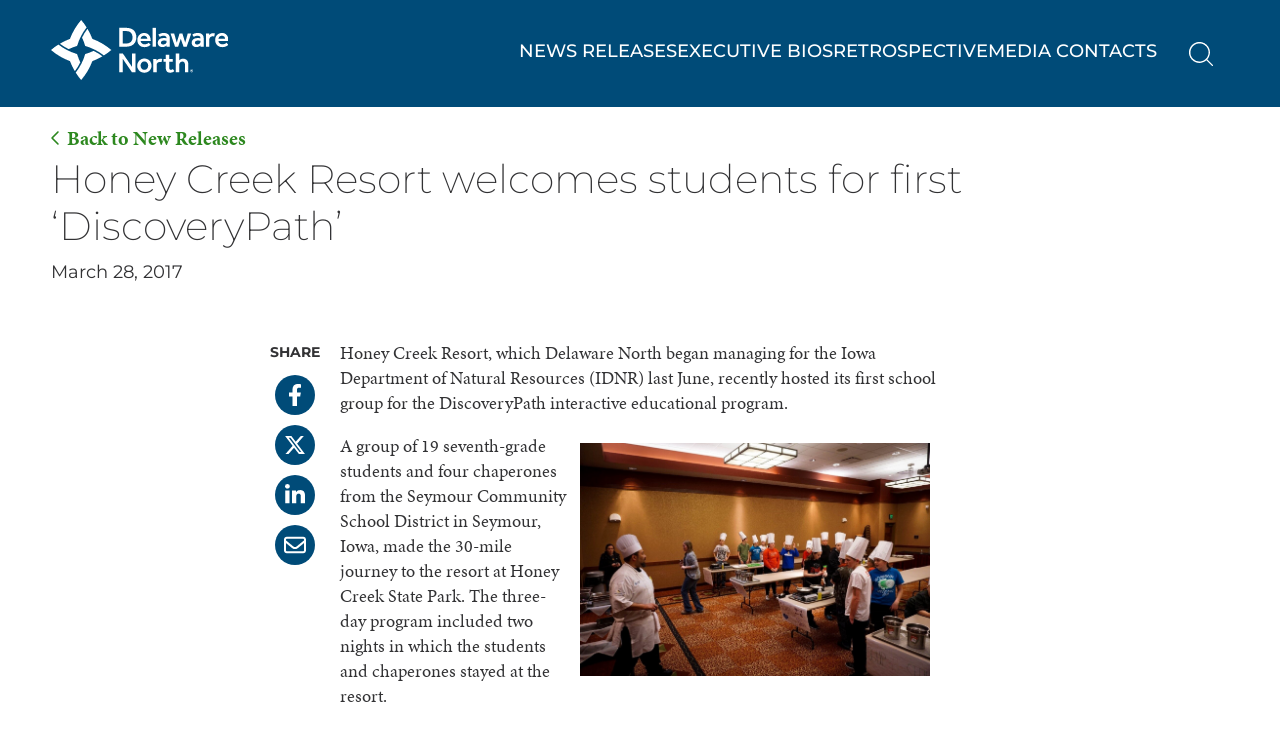

--- FILE ---
content_type: text/html; charset=UTF-8
request_url: https://media.delawarenorth.com/honey-creek-resort-welcomes-students-for-first-discoverypath/
body_size: 9591
content:
<!DOCTYPE html>
<html lang="en-US" style="margin-top: 0px !important;">
  <head>
  	<meta charset="UTF-8" />
  	<meta name="viewport" content="width=device-width, initial-scale=1">
  	<meta name='robots' content='index, follow, max-image-preview:large, max-snippet:-1, max-video-preview:-1' />
	<style>img:is([sizes="auto" i], [sizes^="auto," i]) { contain-intrinsic-size: 3000px 1500px }</style>
	
<!-- Google Tag Manager for WordPress by gtm4wp.com -->
<script data-cfasync="false" data-pagespeed-no-defer>
	var gtm4wp_datalayer_name = "dataLayer";
	var dataLayer = dataLayer || [];
</script>
<!-- End Google Tag Manager for WordPress by gtm4wp.com --><script>
    window.dataLayer = window.dataLayer || [];
    function gtag() { dataLayer.push(arguments); }
    gtag('consent', 'default', {
      'ad_storage': 'denied',
      'analytics_storage': 'denied',
      'ad_user_data': 'denied',
      'ad_personalization': 'denied',
      'personalization_storage': 'denied',
      'functionality_storage': 'granted',
      'security_storage': 'granted',
      'wait_for_update': 500
    });
    gtag('set', 'ads_data_redaction', true);
  </script>
  <script src="https://cmp.osano.com/AzZMvUTQhFYKL3WV5/fc7b6a86-5511-4eed-9613-42374fac1206/osano.js"></script>
	<!-- This site is optimized with the Yoast SEO plugin v26.7 - https://yoast.com/wordpress/plugins/seo/ -->
	<title>Honey Creek Resort welcomes students for first &#039;DiscoveryPath&#039;</title>
	<link rel="canonical" href="https://media.delawarenorth.com/honey-creek-resort-welcomes-students-for-first-discoverypath/" />
	<meta property="og:locale" content="en_US" />
	<meta property="og:type" content="article" />
	<meta property="og:title" content="Honey Creek Resort welcomes students for first &#039;DiscoveryPath&#039;" />
	<meta property="og:description" content="Honey Creek Resort, which Delaware North began managing for the Iowa Department of Natural Resources last June, recently hosted its first school group for the DiscoveryPath interactive educational program." />
	<meta property="og:url" content="https://media.delawarenorth.com/honey-creek-resort-welcomes-students-for-first-discoverypath/" />
	<meta property="og:site_name" content="Delaware North Newsroom" />
	<meta property="article:published_time" content="2017-03-28T21:45:06+00:00" />
	<meta property="article:modified_time" content="2023-10-27T05:49:33+00:00" />
	<meta property="og:image" content="https://media.delawarenorth.com/wp-content/uploads/2023/08/ChefBeltran_HoneyCreek_thumb.jpg" />
	<meta property="og:image:width" content="600" />
	<meta property="og:image:height" content="400" />
	<meta property="og:image:type" content="image/jpeg" />
	<meta name="author" content="Delaware North" />
	<meta name="twitter:card" content="summary_large_image" />
	<meta name="twitter:label1" content="Written by" />
	<meta name="twitter:data1" content="Delaware North" />
	<meta name="twitter:label2" content="Est. reading time" />
	<meta name="twitter:data2" content="3 minutes" />
	<script type="application/ld+json" class="yoast-schema-graph">{"@context":"https://schema.org","@graph":[{"@type":"Article","@id":"https://media.delawarenorth.com/honey-creek-resort-welcomes-students-for-first-discoverypath/#article","isPartOf":{"@id":"https://media.delawarenorth.com/honey-creek-resort-welcomes-students-for-first-discoverypath/"},"author":{"name":"Delaware North","@id":"https://media.delawarenorth.com/#/schema/person/e33618e0cce03e04f9e67312bcae9cd7"},"headline":"Honey Creek Resort welcomes students for first &#8216;DiscoveryPath&#8217;","datePublished":"2017-03-28T21:45:06+00:00","dateModified":"2023-10-27T05:49:33+00:00","mainEntityOfPage":{"@id":"https://media.delawarenorth.com/honey-creek-resort-welcomes-students-for-first-discoverypath/"},"wordCount":521,"publisher":{"@id":"https://media.delawarenorth.com/#organization"},"image":{"@id":"https://media.delawarenorth.com/honey-creek-resort-welcomes-students-for-first-discoverypath/#primaryimage"},"thumbnailUrl":"https://media.delawarenorth.com/wp-content/uploads/2023/08/ChefBeltran_HoneyCreek_thumb.jpg","articleSection":["Special Programs","Stewardship"],"inLanguage":"en-US"},{"@type":"WebPage","@id":"https://media.delawarenorth.com/honey-creek-resort-welcomes-students-for-first-discoverypath/","url":"https://media.delawarenorth.com/honey-creek-resort-welcomes-students-for-first-discoverypath/","name":"Honey Creek Resort welcomes students for first 'DiscoveryPath'","isPartOf":{"@id":"https://media.delawarenorth.com/#website"},"primaryImageOfPage":{"@id":"https://media.delawarenorth.com/honey-creek-resort-welcomes-students-for-first-discoverypath/#primaryimage"},"image":{"@id":"https://media.delawarenorth.com/honey-creek-resort-welcomes-students-for-first-discoverypath/#primaryimage"},"thumbnailUrl":"https://media.delawarenorth.com/wp-content/uploads/2023/08/ChefBeltran_HoneyCreek_thumb.jpg","datePublished":"2017-03-28T21:45:06+00:00","dateModified":"2023-10-27T05:49:33+00:00","breadcrumb":{"@id":"https://media.delawarenorth.com/honey-creek-resort-welcomes-students-for-first-discoverypath/#breadcrumb"},"inLanguage":"en-US","potentialAction":[{"@type":"ReadAction","target":["https://media.delawarenorth.com/honey-creek-resort-welcomes-students-for-first-discoverypath/"]}]},{"@type":"ImageObject","inLanguage":"en-US","@id":"https://media.delawarenorth.com/honey-creek-resort-welcomes-students-for-first-discoverypath/#primaryimage","url":"https://media.delawarenorth.com/wp-content/uploads/2023/08/ChefBeltran_HoneyCreek_thumb.jpg","contentUrl":"https://media.delawarenorth.com/wp-content/uploads/2023/08/ChefBeltran_HoneyCreek_thumb.jpg","width":600,"height":400},{"@type":"BreadcrumbList","@id":"https://media.delawarenorth.com/honey-creek-resort-welcomes-students-for-first-discoverypath/#breadcrumb","itemListElement":[{"@type":"ListItem","position":1,"name":"Home","item":"https://media.delawarenorth.com/"},{"@type":"ListItem","position":2,"name":"News","item":"https://media.delawarenorth.com/news/"},{"@type":"ListItem","position":3,"name":"Honey Creek Resort welcomes students for first &#8216;DiscoveryPath&#8217;"}]},{"@type":"WebSite","@id":"https://media.delawarenorth.com/#website","url":"https://media.delawarenorth.com/","name":"Delaware North Newsroom","description":"Delaware North Newsroom","publisher":{"@id":"https://media.delawarenorth.com/#organization"},"potentialAction":[{"@type":"SearchAction","target":{"@type":"EntryPoint","urlTemplate":"https://media.delawarenorth.com/?s={search_term_string}"},"query-input":{"@type":"PropertyValueSpecification","valueRequired":true,"valueName":"search_term_string"}}],"inLanguage":"en-US"},{"@type":"Organization","@id":"https://media.delawarenorth.com/#organization","name":"Delaware North Newsroom","url":"https://media.delawarenorth.com/","logo":{"@type":"ImageObject","inLanguage":"en-US","@id":"https://media.delawarenorth.com/#/schema/logo/image/","url":"https://media.delawarenorth.com/wp-content/uploads/2023/10/DWN-Corp-Logo-696x696-1.png","contentUrl":"https://media.delawarenorth.com/wp-content/uploads/2023/10/DWN-Corp-Logo-696x696-1.png","width":696,"height":696,"caption":"Delaware North Newsroom"},"image":{"@id":"https://media.delawarenorth.com/#/schema/logo/image/"}},{"@type":"Person","@id":"https://media.delawarenorth.com/#/schema/person/e33618e0cce03e04f9e67312bcae9cd7","name":"Delaware North","image":{"@type":"ImageObject","inLanguage":"en-US","@id":"https://media.delawarenorth.com/#/schema/person/image/","url":"https://secure.gravatar.com/avatar/3cd85638bc362edf229f6f8bede317ef770593161ba5cac3ea9c59b242455472?s=96&d=mm&r=g","contentUrl":"https://secure.gravatar.com/avatar/3cd85638bc362edf229f6f8bede317ef770593161ba5cac3ea9c59b242455472?s=96&d=mm&r=g","caption":"Delaware North"}}]}</script>
	<!-- / Yoast SEO plugin. -->


<link rel='stylesheet' id='wp-block-library-css' href='https://media.delawarenorth.com/wp-includes/css/dist/block-library/style.min.css?ver=6.8.3' media='all' />
<style id='classic-theme-styles-inline-css'>
/*! This file is auto-generated */
.wp-block-button__link{color:#fff;background-color:#32373c;border-radius:9999px;box-shadow:none;text-decoration:none;padding:calc(.667em + 2px) calc(1.333em + 2px);font-size:1.125em}.wp-block-file__button{background:#32373c;color:#fff;text-decoration:none}
</style>
<style id='custom-linkedin-video-style-inline-css'>
/* Constrain height with modern aspect-ratio and a sane viewport cap */
.linkedin-embed-wrap {
  position: relative;
  width: 100%;
  aspect-ratio: 16 / 9; /* prevents over-tall iframes */
  max-height: 70vh; /* cap so it never eats the whole screen */
  overflow: hidden;
}
.linkedin-embed-wrap > iframe {
  position: absolute;
  inset: 0;
  width: 100%;
  height: 100%;
  border: 0;
}

</style>
<style id='safe-svg-svg-icon-style-inline-css'>
.safe-svg-cover{text-align:center}.safe-svg-cover .safe-svg-inside{display:inline-block;max-width:100%}.safe-svg-cover svg{fill:currentColor;height:100%;max-height:100%;max-width:100%;width:100%}

</style>
<style id='global-styles-inline-css'>
:root{--wp--preset--aspect-ratio--square: 1;--wp--preset--aspect-ratio--4-3: 4/3;--wp--preset--aspect-ratio--3-4: 3/4;--wp--preset--aspect-ratio--3-2: 3/2;--wp--preset--aspect-ratio--2-3: 2/3;--wp--preset--aspect-ratio--16-9: 16/9;--wp--preset--aspect-ratio--9-16: 9/16;--wp--preset--color--black: #000000;--wp--preset--color--cyan-bluish-gray: #abb8c3;--wp--preset--color--white: #ffffff;--wp--preset--color--pale-pink: #f78da7;--wp--preset--color--vivid-red: #cf2e2e;--wp--preset--color--luminous-vivid-orange: #ff6900;--wp--preset--color--luminous-vivid-amber: #fcb900;--wp--preset--color--light-green-cyan: #7bdcb5;--wp--preset--color--vivid-green-cyan: #00d084;--wp--preset--color--pale-cyan-blue: #8ed1fc;--wp--preset--color--vivid-cyan-blue: #0693e3;--wp--preset--color--vivid-purple: #9b51e0;--wp--preset--gradient--vivid-cyan-blue-to-vivid-purple: linear-gradient(135deg,rgba(6,147,227,1) 0%,rgb(155,81,224) 100%);--wp--preset--gradient--light-green-cyan-to-vivid-green-cyan: linear-gradient(135deg,rgb(122,220,180) 0%,rgb(0,208,130) 100%);--wp--preset--gradient--luminous-vivid-amber-to-luminous-vivid-orange: linear-gradient(135deg,rgba(252,185,0,1) 0%,rgba(255,105,0,1) 100%);--wp--preset--gradient--luminous-vivid-orange-to-vivid-red: linear-gradient(135deg,rgba(255,105,0,1) 0%,rgb(207,46,46) 100%);--wp--preset--gradient--very-light-gray-to-cyan-bluish-gray: linear-gradient(135deg,rgb(238,238,238) 0%,rgb(169,184,195) 100%);--wp--preset--gradient--cool-to-warm-spectrum: linear-gradient(135deg,rgb(74,234,220) 0%,rgb(151,120,209) 20%,rgb(207,42,186) 40%,rgb(238,44,130) 60%,rgb(251,105,98) 80%,rgb(254,248,76) 100%);--wp--preset--gradient--blush-light-purple: linear-gradient(135deg,rgb(255,206,236) 0%,rgb(152,150,240) 100%);--wp--preset--gradient--blush-bordeaux: linear-gradient(135deg,rgb(254,205,165) 0%,rgb(254,45,45) 50%,rgb(107,0,62) 100%);--wp--preset--gradient--luminous-dusk: linear-gradient(135deg,rgb(255,203,112) 0%,rgb(199,81,192) 50%,rgb(65,88,208) 100%);--wp--preset--gradient--pale-ocean: linear-gradient(135deg,rgb(255,245,203) 0%,rgb(182,227,212) 50%,rgb(51,167,181) 100%);--wp--preset--gradient--electric-grass: linear-gradient(135deg,rgb(202,248,128) 0%,rgb(113,206,126) 100%);--wp--preset--gradient--midnight: linear-gradient(135deg,rgb(2,3,129) 0%,rgb(40,116,252) 100%);--wp--preset--font-size--small: 13px;--wp--preset--font-size--medium: 20px;--wp--preset--font-size--large: 36px;--wp--preset--font-size--x-large: 42px;--wp--preset--spacing--20: 0.44rem;--wp--preset--spacing--30: 0.67rem;--wp--preset--spacing--40: 1rem;--wp--preset--spacing--50: 1.5rem;--wp--preset--spacing--60: 2.25rem;--wp--preset--spacing--70: 3.38rem;--wp--preset--spacing--80: 5.06rem;--wp--preset--shadow--natural: 6px 6px 9px rgba(0, 0, 0, 0.2);--wp--preset--shadow--deep: 12px 12px 50px rgba(0, 0, 0, 0.4);--wp--preset--shadow--sharp: 6px 6px 0px rgba(0, 0, 0, 0.2);--wp--preset--shadow--outlined: 6px 6px 0px -3px rgba(255, 255, 255, 1), 6px 6px rgba(0, 0, 0, 1);--wp--preset--shadow--crisp: 6px 6px 0px rgba(0, 0, 0, 1);}:where(.is-layout-flex){gap: 0.5em;}:where(.is-layout-grid){gap: 0.5em;}body .is-layout-flex{display: flex;}.is-layout-flex{flex-wrap: wrap;align-items: center;}.is-layout-flex > :is(*, div){margin: 0;}body .is-layout-grid{display: grid;}.is-layout-grid > :is(*, div){margin: 0;}:where(.wp-block-columns.is-layout-flex){gap: 2em;}:where(.wp-block-columns.is-layout-grid){gap: 2em;}:where(.wp-block-post-template.is-layout-flex){gap: 1.25em;}:where(.wp-block-post-template.is-layout-grid){gap: 1.25em;}.has-black-color{color: var(--wp--preset--color--black) !important;}.has-cyan-bluish-gray-color{color: var(--wp--preset--color--cyan-bluish-gray) !important;}.has-white-color{color: var(--wp--preset--color--white) !important;}.has-pale-pink-color{color: var(--wp--preset--color--pale-pink) !important;}.has-vivid-red-color{color: var(--wp--preset--color--vivid-red) !important;}.has-luminous-vivid-orange-color{color: var(--wp--preset--color--luminous-vivid-orange) !important;}.has-luminous-vivid-amber-color{color: var(--wp--preset--color--luminous-vivid-amber) !important;}.has-light-green-cyan-color{color: var(--wp--preset--color--light-green-cyan) !important;}.has-vivid-green-cyan-color{color: var(--wp--preset--color--vivid-green-cyan) !important;}.has-pale-cyan-blue-color{color: var(--wp--preset--color--pale-cyan-blue) !important;}.has-vivid-cyan-blue-color{color: var(--wp--preset--color--vivid-cyan-blue) !important;}.has-vivid-purple-color{color: var(--wp--preset--color--vivid-purple) !important;}.has-black-background-color{background-color: var(--wp--preset--color--black) !important;}.has-cyan-bluish-gray-background-color{background-color: var(--wp--preset--color--cyan-bluish-gray) !important;}.has-white-background-color{background-color: var(--wp--preset--color--white) !important;}.has-pale-pink-background-color{background-color: var(--wp--preset--color--pale-pink) !important;}.has-vivid-red-background-color{background-color: var(--wp--preset--color--vivid-red) !important;}.has-luminous-vivid-orange-background-color{background-color: var(--wp--preset--color--luminous-vivid-orange) !important;}.has-luminous-vivid-amber-background-color{background-color: var(--wp--preset--color--luminous-vivid-amber) !important;}.has-light-green-cyan-background-color{background-color: var(--wp--preset--color--light-green-cyan) !important;}.has-vivid-green-cyan-background-color{background-color: var(--wp--preset--color--vivid-green-cyan) !important;}.has-pale-cyan-blue-background-color{background-color: var(--wp--preset--color--pale-cyan-blue) !important;}.has-vivid-cyan-blue-background-color{background-color: var(--wp--preset--color--vivid-cyan-blue) !important;}.has-vivid-purple-background-color{background-color: var(--wp--preset--color--vivid-purple) !important;}.has-black-border-color{border-color: var(--wp--preset--color--black) !important;}.has-cyan-bluish-gray-border-color{border-color: var(--wp--preset--color--cyan-bluish-gray) !important;}.has-white-border-color{border-color: var(--wp--preset--color--white) !important;}.has-pale-pink-border-color{border-color: var(--wp--preset--color--pale-pink) !important;}.has-vivid-red-border-color{border-color: var(--wp--preset--color--vivid-red) !important;}.has-luminous-vivid-orange-border-color{border-color: var(--wp--preset--color--luminous-vivid-orange) !important;}.has-luminous-vivid-amber-border-color{border-color: var(--wp--preset--color--luminous-vivid-amber) !important;}.has-light-green-cyan-border-color{border-color: var(--wp--preset--color--light-green-cyan) !important;}.has-vivid-green-cyan-border-color{border-color: var(--wp--preset--color--vivid-green-cyan) !important;}.has-pale-cyan-blue-border-color{border-color: var(--wp--preset--color--pale-cyan-blue) !important;}.has-vivid-cyan-blue-border-color{border-color: var(--wp--preset--color--vivid-cyan-blue) !important;}.has-vivid-purple-border-color{border-color: var(--wp--preset--color--vivid-purple) !important;}.has-vivid-cyan-blue-to-vivid-purple-gradient-background{background: var(--wp--preset--gradient--vivid-cyan-blue-to-vivid-purple) !important;}.has-light-green-cyan-to-vivid-green-cyan-gradient-background{background: var(--wp--preset--gradient--light-green-cyan-to-vivid-green-cyan) !important;}.has-luminous-vivid-amber-to-luminous-vivid-orange-gradient-background{background: var(--wp--preset--gradient--luminous-vivid-amber-to-luminous-vivid-orange) !important;}.has-luminous-vivid-orange-to-vivid-red-gradient-background{background: var(--wp--preset--gradient--luminous-vivid-orange-to-vivid-red) !important;}.has-very-light-gray-to-cyan-bluish-gray-gradient-background{background: var(--wp--preset--gradient--very-light-gray-to-cyan-bluish-gray) !important;}.has-cool-to-warm-spectrum-gradient-background{background: var(--wp--preset--gradient--cool-to-warm-spectrum) !important;}.has-blush-light-purple-gradient-background{background: var(--wp--preset--gradient--blush-light-purple) !important;}.has-blush-bordeaux-gradient-background{background: var(--wp--preset--gradient--blush-bordeaux) !important;}.has-luminous-dusk-gradient-background{background: var(--wp--preset--gradient--luminous-dusk) !important;}.has-pale-ocean-gradient-background{background: var(--wp--preset--gradient--pale-ocean) !important;}.has-electric-grass-gradient-background{background: var(--wp--preset--gradient--electric-grass) !important;}.has-midnight-gradient-background{background: var(--wp--preset--gradient--midnight) !important;}.has-small-font-size{font-size: var(--wp--preset--font-size--small) !important;}.has-medium-font-size{font-size: var(--wp--preset--font-size--medium) !important;}.has-large-font-size{font-size: var(--wp--preset--font-size--large) !important;}.has-x-large-font-size{font-size: var(--wp--preset--font-size--x-large) !important;}
:where(.wp-block-post-template.is-layout-flex){gap: 1.25em;}:where(.wp-block-post-template.is-layout-grid){gap: 1.25em;}
:where(.wp-block-columns.is-layout-flex){gap: 2em;}:where(.wp-block-columns.is-layout-grid){gap: 2em;}
:root :where(.wp-block-pullquote){font-size: 1.5em;line-height: 1.6;}
</style>
<link rel='stylesheet' id='dwn-parent-style-css' href='https://media.delawarenorth.com/wp-content/themes/dwn-media/style.css?ver=prod_12' media='all' />
<link rel='stylesheet' id='style-css' href='https://media.delawarenorth.com/wp-content/themes/dwn-media-main/style.css?ver=prod_12' media='all' />
<link rel="alternate" title="oEmbed (JSON)" type="application/json+oembed" href="https://media.delawarenorth.com/wp-json/oembed/1.0/embed?url=https%3A%2F%2Fmedia.delawarenorth.com%2Fhoney-creek-resort-welcomes-students-for-first-discoverypath%2F" />
<link rel="alternate" title="oEmbed (XML)" type="text/xml+oembed" href="https://media.delawarenorth.com/wp-json/oembed/1.0/embed?url=https%3A%2F%2Fmedia.delawarenorth.com%2Fhoney-creek-resort-welcomes-students-for-first-discoverypath%2F&#038;format=xml" />

<!-- Google Tag Manager for WordPress by gtm4wp.com -->
<!-- GTM Container placement set to automatic -->
<script data-cfasync="false" data-pagespeed-no-defer>
	var dataLayer_content = {"visitorLoginState":"logged-out","visitorEmail":"","visitorEmailHash":"","pagePostType":"post","pagePostType2":"single-post","pageCategory":["special-programs","stewardship"]};
	dataLayer.push( dataLayer_content );
</script>
<script data-cfasync="false" data-pagespeed-no-defer>
(function(w,d,s,l,i){w[l]=w[l]||[];w[l].push({'gtm.start':
new Date().getTime(),event:'gtm.js'});var f=d.getElementsByTagName(s)[0],
j=d.createElement(s),dl=l!='dataLayer'?'&l='+l:'';j.async=true;j.src=
'//www.googletagmanager.com/gtm.js?id='+i+dl;f.parentNode.insertBefore(j,f);
})(window,document,'script','dataLayer','GTM-MWVPNRC');
</script>
<!-- End Google Tag Manager for WordPress by gtm4wp.com --><link rel="apple-touch-icon" sizes="180x180" href="https://media.delawarenorth.com/wp-content/themes/dwn-media-main/favicons/apple-touch-icon.png">
  <link rel="icon" type="image/png" sizes="32x32" href="https://media.delawarenorth.com/wp-content/themes/dwn-media-main/favicons/favicon-32x32.png">
  <link rel="icon" type="image/png" sizes="16x16" href="https://media.delawarenorth.com/wp-content/themes/dwn-media-main/favicons/favicon-16x16.png">
  <link rel="manifest" href="https://media.delawarenorth.com/wp-content/themes/dwn-media-main/favicons/site.webmanifest">
  <link rel="mask-icon" href="https://media.delawarenorth.com/wp-content/themes/dwn-media-main/favicons/safari-pinned-tab.svg" color="#5bbad5">
  <meta name="msapplication-TileColor" content="#ffffff">
  <meta name="theme-color" content="#ffffff">		<style id="wp-custom-css">
			.post .entry-content a {
   text-underline-offset: 3px;
    color: #008064;
}
 
.post .entry-content a:hover {
    text-decoration: none;
}
.wp-block-column {
    transition: transform 0.3s ease, box-shadow 0.3s ease;
}

.wp-block-column:hover {
    transform: translateY(-10px); 
    box-shadow: 0px 4px 10px rgba(0, 0, 0, 0.5);
}

li#post-8566.whm-a11y-card {
 display:none !important;
}		</style>
		    
    
    <link rel="preload" href="https://use.typekit.net/af/1286c7/0000000000000000000151d6/27/l?primer=81a69539b194230396845be9681d114557adfb35f4cccc679c164afb4aa47365&fvd=n4&v=3" as="font" type="font/woff2" crossorigin>
    <link rel="preload" href="https://media.delawarenorth.com/wp-content/themes/dwn-media/_fonts/montserrat-v26-latin-200.woff2" as="font" type="font/woff2" crossorigin>
    <link rel="preload" href="https://media.delawarenorth.com/wp-content/themes/dwn-media/_fonts/montserrat-v26-latin-500.woff2" as="font" type="font/woff2" crossorigin>
     <style>
        @font-face {
          font-display: swap; 
          font-family: 'Montserrat';
          font-style: normal;
          font-weight: 200;
          src: url('https://media.delawarenorth.com/wp-content/themes/dwn-media/_fonts/montserrat-v26-latin-200.woff2') format('woff2'); 
        }
        @font-face {
          font-display: swap; 
          font-family: 'Montserrat';
          font-style: normal;
          font-weight: 300;
          src: url('https://media.delawarenorth.com/wp-content/themes/dwn-media/_fonts/montserrat-v26-latin-300.woff2') format('woff2'); 
        }
       
        @font-face {
          font-display: swap; 
          font-family: 'Montserrat';
          font-style: normal;
          font-weight: 400;
          src: url('https://media.delawarenorth.com/wp-content/themes/dwn-media/_fonts/montserrat-v26-latin-regular.woff2') format('woff2'); 
        }
        @font-face {
          font-display: swap;
          font-family: 'Montserrat';
          font-style: normal;
          font-weight: 500;
          src: url('https://media.delawarenorth.com/wp-content/themes/dwn-media/_fonts/montserrat-v26-latin-500.woff2') format('woff2');
        }
        @font-face {
          font-display: swap;
          font-family: 'Montserrat';
          font-style: normal;
          font-weight: 600;
          src: url('https://media.delawarenorth.com/wp-content/themes/dwn-media/_fonts/montserrat-v26-latin-600.woff2') format('woff2');
        }
        @font-face {
          font-display: swap;
          font-family: 'Montserrat';
          font-style: normal;
          font-weight: 700;
          src: url('https://media.delawarenorth.com/wp-content/themes/dwn-media/_fonts/montserrat-v26-latin-700.woff2') format('woff2');
        }
      </style>
  </head>
  <body class="wp-singular post-template-default single single-post postid-2545 single-format-standard wp-theme-dwn-media wp-child-theme-dwn-media-main">
    <div id="all">
      
<!-- GTM Container placement set to automatic -->
<!-- Google Tag Manager (noscript) -->
				<noscript><iframe src="https://www.googletagmanager.com/ns.html?id=GTM-MWVPNRC" height="0" width="0" style="display:none;visibility:hidden" aria-hidden="true"></iframe></noscript>
<!-- End Google Tag Manager (noscript) -->      <a class="screen-reader-text" href="#content">Skip to Main Content</a>
      <header class="global-header d-gut">
        <div class="d-in d-in-1450 d-header-flex">
          <div class="d-head-logo">
            <a href="https://media.delawarenorth.com/" rel="home" >
              <img width="179" height="60" src="https://media.delawarenorth.com/wp-content/uploads/2023/09/logo-delaware-north.svg" class="attachment-large size-large" alt="Delaware North Newsroom" decoding="async" />            </a>
          </div>
          
          <nav id="access" class="d-head-menu d-fancy-underlines-links" aria-label="Primary Navigation" >
            <div class="menu-header"><ul id="menu-main-menu" class="menu"><li id="menu-item-5254" class="menu-item menu-item-type-post_type menu-item-object-page current_page_parent menu-item-5254"><a href="https://media.delawarenorth.com/news/">News Releases</a></li>
<li id="menu-item-5255" class="menu-item menu-item-type-custom menu-item-object-custom menu-item-5255"><a href="/executive-bios/">Executive Bios</a></li>
<li id="menu-item-5256" class="menu-item menu-item-type-custom menu-item-object-custom menu-item-5256"><a href="https://retrospective.delawarenorth.com/">Retrospective</a></li>
<li id="menu-item-5331" class="menu-item menu-item-type-post_type menu-item-object-page menu-item-5331"><a href="https://media.delawarenorth.com/media-contacts/">Media Contacts</a></li>
</ul></div>            <div class="d-head-search">
            <button class="d-btn-search d-btn-search-js">Search</button>
            <div class="d-fixed-search-form" id="d-head-search">
              <div class="d-in d-in-1450 d-header-flex">
                <form role="search"  method="get" class="search-form" action="https://media.delawarenorth.com/">
	<label for="search-form-69701f30062b3">
		<span class="screen-reader-text">
			Search for:		</span>
		<input type="search" id="search-form-69701f30062b3" class="search-field" placeholder="Search&hellip;" value="" name="s" required />
	</label>
		<input type="submit" value="Submit Search" class="search-submit" >
</form>              </div>
            </div>
          </div>
          </nav>
          
          <div class="d-head-menu-btn">
          <button class="hamburger hamburger--squeeze d-js-btn-menu">
            <div class="hamburger-box">
              <div class="hamburger-inner">Menu</div>
            </div>
          </button>
        </div>
        </div>
      </header><main id="content">
	  
	<article id="post-2545" class="post-2545 post type-post status-publish format-standard has-post-thumbnail hentry category-special-programs category-stewardship">
		<header class="d-gut d-mt-60">
      <div class="d-in d-in-1296">
        <a href="https://media.delawarenorth.com/news/" class="d-back d-back-team">Back to New Releases</a>
        <h1 class="d-hdr-2">Honey Creek Resort welcomes students for first &#8216;DiscoveryPath&#8217;</h1>
        <div class="d-mt-10 d-use-montserrat">
          <time>March 28, 2017</time>
        </div>
			  
      </div>
		</header>
        <div class="d-gut">
      <div class="d-in d-in-600 d-mt-60 d-vp-bottom-large">
                <div class="d-share-urls d-hide-until-load">
          <h2 class="d-share-hdr d-use-montserrat">Share</h2>
          <ul class="d-mt-10">
            <li class="d-share-fb"><a href="https://www.facebook.com/sharer/sharer.php?u=https%3A%2F%2Fmedia.delawarenorth.com%2Fhoney-creek-resort-welcomes-students-for-first-discoverypath%2F" target="_blank">Share "Honey Creek Resort welcomes students for first &#8216;DiscoveryPath&#8217;" on Facebook</a></li>
            <li class="d-share-x"><a href="https://twitter.com/intent/tweet?text=https%3A%2F%2Fmedia.delawarenorth.com%2Fhoney-creek-resort-welcomes-students-for-first-discoverypath%2F" target="_blank">Share "Honey Creek Resort welcomes students for first &#8216;DiscoveryPath&#8217;" on X</a></li>
            <li class="d-share-li"><a href="https://www.linkedin.com/shareArticle?mini=true&url=https%3A%2F%2Fmedia.delawarenorth.com%2Fhoney-creek-resort-welcomes-students-for-first-discoverypath%2F" target="_blank">Share "Honey Creek Resort welcomes students for first &#8216;DiscoveryPath&#8217;" on LinkedIn</a></li>
            <li class="d-share-em"><a href="/cdn-cgi/l/email-protection#[base64]" target="_blank">Share "Honey Creek Resort welcomes students for first &#8216;DiscoveryPath&#8217;" by Email</a></li>
          </ul>
        </div>
        <div class="entry-content">
                    <p>Honey Creek Resort, which Delaware North began managing for the Iowa Department&nbsp;of Natural Resources (IDNR) last June, recently hosted its first school group for the&nbsp;DiscoveryPath interactive educational program.</p>
<p><img alt='chefbeltran_honeycreek-9053027' alt="" src='https://media.delawarenorth.com/wp-content/uploads/2017/03/ChefBeltran_HoneyCreek-9053027.jpg' style="width: 350px; height: 233px; margin: 10px; float: right;" />A group of 19 seventh-grade students and four chaperones from the Seymour Community School District in Seymour, Iowa, made the 30-mile journey to the resort at Honey Creek State Park. The three-day program included two nights in which the students and chaperones stayed at the resort.</p>
<p>DiscoveryPath, a proprietary Delaware North program that has been offered at some of the company&rsquo;s parks and resorts locations such as Yellowstone National Park, takes students beyond the classroom into the outdoors to explore real life discoveries.</p>
<p>&ldquo;The program is tailored to each unique destination and designed to use interactive educational modules that challenge students to think innovatively within a team setting,&rdquo; said Walt Kochansky, Delaware North&rsquo;s general manager at Honey Creek Resort. &ldquo;By taking them into the field, DiscoveryPath has a unique opportunity to inspire students to make changes in their own lives and the lives of their communities.&rdquo;</p>
<p>Using Honey Creek Resort as a base, the students:<br />
&nbsp;</p>
<ul>
<li>Toured the IDNR&rsquo;s Rathbun Fish Hatchery on Lake Rathbun, learning how fish are raised and released into lakes, the importance of a healthy lake ecosystem, sustainable fishing practices and the Monterey Bay Seafood Watch program. Students then fished from docks, learning to identify the fish they caught, cleaned their catch, and were offered a variety of either local fish or sustainable fish prepared various ways for dinner.</li>
<li>Toured the Activities Building, a net-zero energy facility at the resort that uses wind energy and solar heating. Students conducted experiments related to solar design and sketched how they could incorporate passive solar design into their own homes.</li>
<li>Prepared a four-course meal using a Dutch oven for outdoor cooking.</li>
<li>Visited the onsite beehives to learn about the importance of pollinators to Iowa&rsquo;s economy, and the different types of hives and tools beekeepers use.</li>
<li>Worked with a Dietitian to learn about the five food groups, vegetable subgroups and the difference between whole and refined grains.</li>
<li>Participated in a &ldquo;Chopped Challenge&rdquo; where students were put into teams that prepared and presented a three-course meal for a panel of judges.</li>
<li>Students toured Honey Creek Resort&rsquo;s waterpark, learning about its filtration system and how water heated by solar panels is incorporated. Students then used the scientific process to study various aspects of the waterpark, including how to slide down the waterslide fastest, how fast &ldquo;the lazy river&rdquo; flows and how much water is saved using the filtration system.</li>
</ul>
<p>The final activity was a tour of the Rathbun Regional Water Association facility, where students learned the importance of water conservation and how water from Lake Rathbun is filtrated and treated so it ends up as drinking water in their homes.</p>
<p><b>PHOTO CAPTION:&nbsp;</b><i>Executive Chef Alex Beltran (far left) offers cooking advice to a group of seventh-grade students during an educational visit to Honey Creek Resort.</i></p>
        </div>
        <nav class="single-pagination" aria-label="Additional posts">
            
            <div class="prev-posts">
                <a href="https://media.delawarenorth.com/lou-jacobs-speaks-at-global-football-talks-event-in-portugal/" rel="prev">Previous Article</a>            </div>

                            <span class="separator"> | </span>
            
            <div class="next-posts">
                <a href="https://media.delawarenorth.com/the-westin-buffalo-introduces-wellbot-robot-butler/" rel="next">Next Article</a>            </div>
        </nav>
      </div>
    </div>
	</article>
	</main>
            <footer class="global-footer d-gut d-cover-holder">
        <div></div>        <div class="d-in d-in-1296">
          <div class="d-footer-grid">
            <div class="d-ft-socials">
              <ul class="d-socials d-small"><li><a href="https://www.facebook.com/DelawareNorth/" target="_blank"><img width="320" height="512" src="https://media.delawarenorth.com/wp-content/uploads/2023/09/facebook-f.svg" class="attachment-large size-large" alt="Facebook" decoding="async" loading="lazy" /></a></li><li><a href="https://www.youtube.com/user/delawarenorth" target="_blank"><img width="576" height="512" src="https://media.delawarenorth.com/wp-content/uploads/2023/09/youtube.svg" class="attachment-large size-large" alt="YouTube" decoding="async" loading="lazy" /></a></li><li><a href="https://www.instagram.com/delawarenorth/" target="_blank"><img width="448" height="512" src="https://media.delawarenorth.com/wp-content/uploads/2023/09/instagram.svg" class="attachment-large size-large" alt="Instagram" decoding="async" loading="lazy" /></a></li><li><a href="https://www.linkedin.com/company/delaware-north/" target="_blank"><img width="448" height="512" src="https://media.delawarenorth.com/wp-content/uploads/2023/10/linkedin.svg" class="attachment-large size-large" alt="LinkedIn" decoding="async" loading="lazy" /></a></li></ul>            </div>
            <div class="d-ft-menu-1">
              <h2 class="d-hdr-4 d-uc d-footer-menu-hdr">Company</h2>
              <nav aria-label="Compant Navigation" class="d-footer-menu d-uc d-fancy-underlines-links d-fs-s">
                <div class="menu-company-menu-container"><ul id="menu-company-menu" class="menu"><li id="menu-item-5298" class="menu-item menu-item-type-custom menu-item-object-custom menu-item-5298"><a href="https://www.delawarenorth.com/what-we-do/">What We Do</a></li>
<li id="menu-item-5299" class="menu-item menu-item-type-custom menu-item-object-custom menu-item-5299"><a href="https://www.delawarenorth.com/who-we-are/">Who We Are</a></li>
<li id="menu-item-5427" class="menu-item menu-item-type-custom menu-item-object-custom menu-item-5427"><a href="https://www.delawarenorth.com/where-we-are/">Where We Are</a></li>
<li id="menu-item-5304" class="menu-item menu-item-type-custom menu-item-object-custom menu-item-5304"><a href="https://www.delawarenorth.com/our-difference/">Our Difference</a></li>
<li id="menu-item-5303" class="menu-item menu-item-type-custom menu-item-object-custom menu-item-5303"><a href="https://careers.delawarenorth.com/">Careers</a></li>
<li id="menu-item-5428" class="menu-item menu-item-type-custom menu-item-object-custom menu-item-5428"><a href="https://www.delawarenorth.com/contact-us/">Contact</a></li>
</ul></div>              </nav>
            </div>
            <div class="d-ft-menu-2">
              <h2 class="d-hdr-4 d-uc d-footer-menu-hdr">Legal</h2>
              <nav aria-label="Legal Navigation" class="d-footer-menu d-uc d-fancy-underlines-links d-fs-s">
                <div class="menu-legal-menu-container"><ul id="menu-legal-menu" class="menu"><li id="menu-item-5305" class="menu-item menu-item-type-custom menu-item-object-custom menu-item-5305"><a href="https://www.delawarenorth.com/accessibility/">Accessibility</a></li>
<li id="menu-item-5306" class="menu-item menu-item-type-custom menu-item-object-custom menu-item-5306"><a href="https://www.delawarenorth.com/ccpa/">CCPA</a></li>
<li id="menu-item-5308" class="menu-item menu-item-type-custom menu-item-object-custom menu-item-5308"><a href="https://www.delawarenorth.com/terms/">Terms</a></li>
<li id="menu-item-5307" class="menu-item menu-item-type-custom menu-item-object-custom menu-item-5307"><a href="https://www.delawarenorth.com/sitemap/">Sitemap</a></li>
<li id="menu-item-5309" class="menu-item menu-item-type-custom menu-item-object-custom menu-item-5309"><a href="https://www.delawarenorth.com/privacy/">Privacy Policy</a></li>
</ul></div>              </nav>
            </div>
            <div class="d-ft-logo">
              <a href="https://media.delawarenorth.com/" rel="home" >
                <img width="179" height="60" src="https://media.delawarenorth.com/wp-content/uploads/2023/09/logo-delaware-north.svg" class="attachment-large size-large" alt="Delaware North Newsroom" decoding="async" loading="lazy" />              </a>
              <address class="d-mt-10 d-footer-address d-fs-s">
                250 Delaware Avenue<br />
                Buffalo, NY 14202 USA              </address>
            </div>
            <div class="d-ft-copyright">
              © 2026 Delaware North Companies, Inc. All rights reserved.            </div>
          </div>
          
        </div>
      </footer>
      </div><!-- /#all -->
    <script data-cfasync="false" src="/cdn-cgi/scripts/5c5dd728/cloudflare-static/email-decode.min.js"></script><script type="speculationrules">
{"prefetch":[{"source":"document","where":{"and":[{"href_matches":"\/*"},{"not":{"href_matches":["\/wp-*.php","\/wp-admin\/*","\/wp-content\/uploads\/*","\/wp-content\/*","\/wp-content\/plugins\/*","\/wp-content\/themes\/dwn-media-main\/*","\/wp-content\/themes\/dwn-media\/*","\/*\\?(.+)"]}},{"not":{"selector_matches":"a[rel~=\"nofollow\"]"}},{"not":{"selector_matches":".no-prefetch, .no-prefetch a"}}]},"eagerness":"conservative"}]}
</script>
<script>window.addEventListener("load", function() {
        var xhr = new XMLHttpRequest();
        xhr.open("POST", "https://media.delawarenorth.com/wp-admin/admin-ajax.php", true);
        xhr.setRequestHeader("Content-Type", "application/x-www-form-urlencoded");
        xhr.onreadystatechange = function() {
          if (xhr.readyState === 4 && xhr.status === 200) {
            var response = xhr.responseText;
            response = response.replace("<script>","");
            response = response.replace("<\/script>","");
            var markerScriptElement = document.createElement("script");
            markerScriptElement.innerHTML = response;
            document.body.appendChild(markerScriptElement);
          }
        };
        xhr.send("action=marker_javascript");
    });</script><link rel="stylesheet" href="https://media.delawarenorth.com/wp-content/themes/dwn-media/_css/below-the-fold.css?v=prod_12" media="print" onload="this.media='all'"><link rel="stylesheet" href="https://use.typekit.net/oxw0xto.css" media="print" onload="this.media='all'"><!-- Instagram Feed JS -->
<script type="text/javascript">
var sbiajaxurl = "https://media.delawarenorth.com/wp-admin/admin-ajax.php";
</script>
<script src="https://media.delawarenorth.com/wp-content/themes/dwn-media/_js/js.js?ver=prod_12" id="whmpb-script-js"></script>
    </body>
</html>


--- FILE ---
content_type: text/css
request_url: https://media.delawarenorth.com/wp-content/themes/dwn-media/style.css?ver=prod_12
body_size: 6670
content:
/*
	Theme Name: DWN: Media Theme
	Theme URI: https://media.delawarenorth.com/
	Description: Custom theme built by Workhorse Marketing for Deleware Norths Media Site
	Author: Workhorse Marketing
  Author URI: https://www.workhorsemkt.com/
  Text Domain: whmbp-theme
	Version: 2.0
*/


@keyframes splide-loading{0%{transform:rotate(0)}to{transform:rotate(1turn)}}.splide--draggable>.splide__slider>.splide__track,.splide--draggable>.splide__track{-webkit-user-select:none;-ms-user-select:none;user-select:none}.splide--fade>.splide__slider>.splide__track>.splide__list,.splide--fade>.splide__track>.splide__list{display:block}.splide--fade>.splide__slider>.splide__track>.splide__list>.splide__slide,.splide--fade>.splide__track>.splide__list>.splide__slide{left:0;opacity:0;position:absolute;top:0;z-index:0}.splide--fade>.splide__slider>.splide__track>.splide__list>.splide__slide.is-active,.splide--fade>.splide__track>.splide__list>.splide__slide.is-active{opacity:1;position:relative;z-index:1}.splide--rtl{direction:rtl}.splide--ttb.is-active>.splide__slider>.splide__track>.splide__list,.splide--ttb.is-active>.splide__track>.splide__list{display:block}.splide__container{box-sizing:border-box;position:relative}.splide__list{-webkit-backface-visibility:hidden;backface-visibility:hidden;display:-ms-flexbox;display:flex;height:100%;margin:0!important;padding:0!important;}.splide.is-initialized:not(.is-active) .splide__list{display:block}.splide__pagination{-ms-flex-align:center;align-items:center;display:-ms-flexbox;display:flex;-ms-flex-wrap:wrap;flex-wrap:wrap;-ms-flex-pack:center;justify-content:center;margin:0;pointer-events:none}.splide__pagination li{display:inline-block;line-height:1;list-style-type:none;margin:0;pointer-events:auto}.splide__progress__bar{width:0}.splide{outline:none;position:relative;}.splide.is-initialized,.splide.is-rendered{visibility:visible}.splide__slide{-webkit-backface-visibility:hidden;backface-visibility:hidden;box-sizing:border-box;-ms-flex-negative:0;flex-shrink:0;list-style-type:none!important;margin:0;outline:none;position:relative}.splide__slide img{vertical-align:bottom}.splide__slider{position:relative}.splide__spinner{animation:splide-loading 1s linear infinite;border:2px solid #999;border-left-color:transparent;border-radius:50%;bottom:0;contain:strict;display:inline-block;height:20px;left:0;margin:auto;position:absolute;right:0;top:0;width:20px}.splide__track{overflow:hidden;position:relative;z-index:0;}.splide__sr {position: absolute;}
::after,::before{box-sizing:border-box}:root{-moz-tab-size:4;tab-size:4}html{line-height:1.15;-webkit-text-size-adjust:100%}body{font-family:system-ui,-apple-system,'Segoe UI',Roboto,Helvetica,Arial,sans-serif,'Apple Color Emoji','Segoe UI Emoji'}hr{height:0;color:inherit}abbr[title]{text-decoration:underline dotted}b,strong{font-weight:bolder}code,kbd,pre,samp{font-family:ui-monospace,SFMono-Regular,Consolas,'Liberation Mono',Menlo,monospace;font-size:1em}small{font-size:80%}sub,sup{font-size:75%;line-height:0;position:relative}sub{bottom:-.25em}sup{top:-.5em}table{text-indent:0}button,input,optgroup,select,textarea{font-family:inherit;font-size:100%;line-height:1.15;margin:0}button,select{text-transform:none}[type=button],[type=reset],[type=submit],button{-webkit-appearance:button}::-moz-focus-inner{border-style:none;padding:0}:-moz-focusring{outline:ButtonText dotted 1px}:-moz-ui-invalid{box-shadow:none}progress{vertical-align:baseline}::-webkit-inner-spin-button,::-webkit-outer-spin-button{height:auto}[type=search]{-webkit-appearance:textfield;outline-offset:-2px}::-webkit-search-decoration{-webkit-appearance:none}::-webkit-file-upload-button{-webkit-appearance:button;font:inherit}summary{display:list-item}.alignnone,.wp-caption.alignleft,.wp-caption.alignnone,a img.alignnone{margin:5px 20px 20px 0}.aligncenter,div.aligncenter{display:block;margin:5px auto}.alignright,a img.alignright{float:right;margin:5px 0 20px 20px}.alignleft,a img.alignleft{float:left;margin:5px 20px 20px 0}a img.aligncenter{display:block;margin-left:auto;margin-right:auto}.wp-caption{background:#fff;border:1px solid #f0f0f0;max-width:96%;padding:5px 3px 10pxtext-align: center}.wp-caption.alignright{margin:5px 0 20px 20px}.wp-caption img{border:0;height:auto;margin:0;max-width:98.5%;padding:0;width:auto}.wp-caption p.wp-caption-text{font-size:11px;line-height:17px;margin:0;padding:0 4px 5px}.screen-reader-text,.screen-reader-text a{border:0;clip:rect(1px,1px,1px,1px);clip-path:inset(50%);height:1px;margin:-1px;overflow:hidden;padding:0;position:absolute!important;width:1px;word-wrap:normal!important}.screen-reader-text a:focus,.screen-reader-text:focus{background-color:#eee;clip:auto!important;clip-path:none;color:#444;display:block;font-size:1em;height:auto;left:5px;line-height:normal;padding:15px 23px 14px;text-decoration:none;top:5px;width:auto;z-index:100000}@media print{blockquote,img,pre,tr{page-break-inside:avoid}*{background:0 0!important;color:#000!important;box-shadow:none!important;text-shadow:none!important;filter:none!important;-ms-filter:none!important}a,a:visited{text-decoration:underline}a[href]:after{content:" (" attr(href) ")"}abbr[title]:after{content:" (" attr(title) ")"}.ir a:after,a[href^="#"]:after,a[href^="javascript:"]:after{content:""}blockquote,pre{border:1px solid #999}thead{display:table-header-group}img{max-width:100%!important}@page{margin:.5cm}h2,h3,p{orphans:3;widows:3}h2,h3{page-break-after:avoid}.global-footer,.global-header{display:none}}img{max-width:100%;height:auto}.alert{background:red;color:#fff}abbr,address,article,aside,audio,b,blockquote,body,body div,caption,cite,code,dd,del,dfn,dl,dt,em,fieldset,figure,footer,form,h1,h2,h3,h4,h5,h6,header,hgroup,html,i,iframe,img,ins,kbd,label,legend,li,mark,menu,nav,object,ol,p,pre,q,samp,section,small,span,strong,sub,sup,table,tbody,td,tfoot,th,thead,time,tr,ul,var,video{margin:0;padding:0;border:0;outline:0;vertical-align:baseline;background:0 0;box-sizing:border-box}.whm-a11y-card{cursor:pointer}

.whmbp_pagination ul li{
  display:inline-block;
  margin:0 2px 4px 2px;
}

.whmbp_pagination ul li span,
.whmbp_pagination ul li a {
  border:1px solid;
  padding:5px 10px;
  text-decoration: none;
  display: block;
}
nav.whmbp_pagination{
  padding-top:15px;
  padding-bottom:15px
}
.whm-a11y-card{
  cursor:pointer
}

.d-cover-holder,
.d-contain-holder {
  position: relative;
  overflow: hidden;
}
.d-cover-holder > *,
.d-contain-holder > * {
  position: relative;
}
.d-cover-holder > *:first-child,
.d-contain-holder > *:first-child,
.d-cover-holder > *:first-child *:not(.c-dont-cover),
.d-contain-holder > *:first-child *,
.d-fill-space,
.d-cover-holder > script + *,
.d-contain-holder > script + *,
.c-bg-opt-add-texture .c-bkg-target:after,
.d-share-urls li a:after {
  position: absolute;
  top: 0px;
  bottom: 0px;
  left: 0px;
  right: 0px;
  width: 100%;
  height: 100%
}
.d-cover-holder:not(.m-cover-embed) > *:first-child,
.d-contain-holder:not(.m-cover-embed) > *:first-child,
.d-cover-holder:not(.m-cover-embed) > *:first-child * {
  -o-object-position: center;
  object-position: center;
}
.d-cover-holder:not(.m-cover-embed) > *:first-child,
.d-cover-holder:not(.m-cover-embed) > *:first-child * {
  -o-object-fit: cover;
  object-fit: cover;
}
.d-contain-holder > *:first-child,
.d-contain-holder > *:first-child * {
  -o-object-fit: contain;
  object-fit: contain;
}

body {
  font-family: "minion-pro", serif;
  font-weight: 400;
  font-style: normal;
  font-size: 1.125rem;
  line-height: 1.4em;
  background-color: #ffffff;
}
body:not(.d-transparent-header){
  padding-top: clamp(5.25rem, 4.8291rem + 1.7959vw, 6.625rem);
}
a {
  color: inherit;
}
button {
  cursor: pointer;
  background-color: transparent;
  border-radius: 0px;
  -webkit-appearance: none;
  -moz-appearance: none;
       appearance: none;
  border: 0px;
}
.d-gut {
  padding-left: 4%;
  padding-right: 4%;
}
.d-in {
  margin-left: auto;
  margin-right: auto;
}
.d-cntr {
  text-align: center;
}
.d-uc {
  text-transform: uppercase;
}
.d-in-1450 {
  max-width: 1450px;
}
.d-in-1296 {
  max-width: 1296px;
}

.d-in-710 {
  max-width: 710px;
}

.d-in-600 {
  max-width: 600px;
}
.d-hdr-1,
.d-hdr-2,
.d-hdr-3,
.d-hdr-4,
.d-hdr-5,
.d-eb,
.d-article-hdr-1,
.d-article-hdr-2,
.d-btn-simple,
.d-form-styles,
.d-form-styles input[type=submit],
.d-form-styles input,
.d-form-styles textarea,
.d-form-styles selct,
.global-header,
.entry-content h2,
.entry-content h3,
.entry-content h4,
.entry-content h5,
.wp-block-heading,
.d-use-montserrat,
.d-article-card-large .d-article-hdr,
.d-article-card-small .d-article-hdr {
  font-family: 'Montserrat', sans-serif;
}
.d-hdr-1 {
  font-size: clamp(1.75rem, 1.1378rem + 2.6122vw, 3.75rem);
  line-height: 1.2em;
  font-weight: 200;
}
.d-hdr-2,
.entry-content h2 {
  font-size: clamp(1.5rem, 1.0982rem + 1.7143vw, 2.8125rem);
  line-height: 1.2em;
  font-weight: 200;
}
.d-hdr-3,
.entry-content h3 {
  font-size: 2.1875rem;
  line-height: 1.2em;
  font-weight: 300;
}
.d-hdr-4,
.entry-content h4 {
  font-size: 1.625rem;
  line-height: 1.2em;
  font-weight: 300;
}
.d-article-hdr-2 {
  font-size: 1.25rem;
  line-height: 1.2em;
  font-weight: 700;
}

.d-hdr-5,
.entry-content h5 {
  font-size: 1.25rem;
  line-height: 1.2em;
  font-weight: 500;
}
.d-fs-s,
.wp-element-caption {
  font-size: 0.875rem;
  line-height: 1.3em;
}
.entry-content p,
.entry-content ul {
  margin-bottom:  1em;
}

.entry-content ul {
  padding-left: 20px;
}

.entry-content img[style*="float: left;"],
.entry-content img[style*="float:left;"]{
  margin-right: clamp(0.625rem, 0.4337rem + 0.8163vw, 1.25rem);
  margin-bottom: clamp(0.625rem, 0.4337rem + 0.8163vw, 1.25rem);
}

.d-eb {
  font-size: 0.75rem;
  line-height: 1.5em;
  text-transform: uppercase;
  font-weight: 700;
}
.d-btn-simple,
.d-form-styles input[type=submit] {
  font-weight: 600;
  font-size: 1rem;
  line-height: 1.2em;
  text-transform: uppercase;
  text-decoration: none;
  overflow: hidden;
  background-repeat: no-repeat;
  padding: 9px 10px 8px 10px;
  background-size: calc(100% - 20px) 2px, 2px 0%, 0% 2px, 2px 0%, 0px 2px;
  background-position: 10px 100%, bottom right, top right, top left, bottom left;
  color: inherit;
  outline: none;
  cursor: pointer;
}
.d-btn-simple:not(:focus),
.d-form-styles input[type=submit]:not(:focus){
  background-image: 
    -webkit-gradient(linear,  left top, right top,  from(currentcolor), to(currentcolor)),
    -webkit-gradient(linear,  left top, right top,  from(currentcolor), to(currentcolor)),
    -webkit-gradient(linear,  left top, right top,  from(currentcolor), to(currentcolor)),
    -webkit-gradient(linear,  left top, right top,  from(currentcolor), to(currentcolor)),
    -webkit-gradient(linear,  left top, right top,  from(currentcolor), to(currentcolor));
  background-image: 
    -o-linear-gradient(left,  currentcolor 0%, currentcolor 100%),
    -o-linear-gradient(left,  currentcolor 0%, currentcolor 100%),
    -o-linear-gradient(left,  currentcolor 0%, currentcolor 100%),
    -o-linear-gradient(left,  currentcolor 0%, currentcolor 100%),
    -o-linear-gradient(left,  currentcolor 0%, currentcolor 100%);
  background-image: 
    linear-gradient(to right,  currentcolor 0%, currentcolor 100%),
    linear-gradient(to right,  currentcolor 0%, currentcolor 100%),
    linear-gradient(to right,  currentcolor 0%, currentcolor 100%),
    linear-gradient(to right,  currentcolor 0%, currentcolor 100%),
    linear-gradient(to right,  currentcolor 0%, currentcolor 100%);
}

@-webkit-keyframes background {
  0% {
    background-size: calc(100% - 20px) 2px, 2px 0%, 0% 2px, 2px 0%, 0px 2px;
  }
  5% {
    background-size: calc(100% - 10px) 2px, 2px 0%, 0% 2px, 2px 0%, 0px 2px;
  }
  20% {
    background-size: calc(100% - 10px) 2px, 2px 100%, 0% 2px, 2px 0%, 0px 2px;
  }
  50% {
    background-size: calc(100% - 10px) 2px, 2px 100%, 100% 2px, 2px 0%, 0px 2px;
  }
  65% {
    background-size: calc(100% - 10px) 2px, 2px 100%, 100% 2px, 2px 100%, 0px 2px;
  }
  70% {
    background-size: calc(100% - 10px) 2px, 2px 100%, 100% 2px, 2px 100%, 10px 2px;
  }
  100% {
    background-size: calc(100% - 10px) 2px, 2px 100%, 100% 2px, 2px 100%, 10px 2px;
  }
}
@keyframes background {
  0% {
    background-size: calc(100% - 20px) 2px, 2px 0%, 0% 2px, 2px 0%, 0px 2px;
  }
  5% {
    background-size: calc(100% - 10px) 2px, 2px 0%, 0% 2px, 2px 0%, 0px 2px;
  }
  20% {
    background-size: calc(100% - 10px) 2px, 2px 100%, 0% 2px, 2px 0%, 0px 2px;
  }
  50% {
    background-size: calc(100% - 10px) 2px, 2px 100%, 100% 2px, 2px 0%, 0px 2px;
  }
  65% {
    background-size: calc(100% - 10px) 2px, 2px 100%, 100% 2px, 2px 100%, 0px 2px;
  }
  70% {
    background-size: calc(100% - 10px) 2px, 2px 100%, 100% 2px, 2px 100%, 10px 2px;
  }
  100% {
    background-size: calc(100% - 10px) 2px, 2px 100%, 100% 2px, 2px 100%, 10px 2px;
  }
}
  
.d-btn-simple:hover,
.d-form-styles input[type=submit]:hover{
  -webkit-animation: background .5s ease-in-out forwards;
          animation: background .5s ease-in-out forwards;
}

.d-mt-10 {
  margin-top: 10px;
}
.d-mt-20 {
  margin-top: 20px;
}
.d-mt-25 {
  margin-top: clamp(1.0625rem, 0.9094rem + 0.6531vw, 1.5625rem);
}
.d-mt-30 {
  margin-top: clamp(1.3125rem, 1.1403rem + 0.7347vw, 1.875rem);
}
.d-mt-40 {
  margin-top: clamp(1.75rem, 1.5204rem + 0.9796vw, 2.5rem);
}
.d-mt-50 {
  margin-top: clamp(2.1875rem, 1.9005rem + 1.2245vw, 3.125rem);
}
.d-mt-60 {
  margin-top: clamp(2.625rem, 2.2806rem + 1.4694vw, 3.75rem);
}
.d-mt-70 {
  margin-top: clamp(3.125rem, 2.7423rem + 1.6327vw, 4.375rem);
}
.d-mt-90 {
  margin-top: clamp(3.75rem, 3.176rem + 2.449vw, 5.625rem);
}
.d-mt-120 {
  margin-top: clamp(4.375rem, 3.4184rem + 4.0816vw, 7.5rem);
}
.d-header {
  color: #fff;
  height: clamp(13.625rem, 9.8176rem + 16.2449vw, 26.0625rem);
}
@media(max-width: 600px){
  .d-header .d-hdl-hldr {
    top: 58%;
  }
}

.d-header .d-in {
  bottom: 0;
  top: 0;
  height: 100%;
}
.d-vert-center,
.d-vert-center-left {
  position: absolute;
  top: 49%;
}
.d-vert-center {
  left: 50%;
  -webkit-transform: translate(-50%,-50%);
      -ms-transform: translate(-50%,-50%);
          transform: translate(-50%,-50%);
}
.d-vert-center-left {
  -webkit-transform: translateY(-50%);
      -ms-transform: translateY(-50%);
          transform: translateY(-50%);
  left: 0px;
}
.d-rel {
  position: relative;
}

.global-header {
  font-weight: 500;
  position: fixed;
  top: 0px;
  left: 0px;
  z-index: 10;
  color: #fff;
  width: 100%;
  padding-top: clamp(0.75rem, 0.5199rem + 0.9816vw, 1.25rem);
  padding-bottom: clamp(0.75rem, 0.5199rem + 0.9816vw, 1.25rem);
  -webkit-transition: background .4s;
  -o-transition: background .4s;
  transition: background .4s;
}
body.d-transparent-header:not(.d-scrolled) {
  padding-bottom: 70px;
}

.global-header a {
  color: inherit;
  text-decoration: none;
  text-transform: uppercase;
}
.d-head-menu-btn {
  display: block;
}

@media(min-width: 1174px){
  .d-head-menu,
  .d-head-search {
    display: none;
  }
}

.d-header-flex .d-head-logo,
.d-header-flex .d-head-menu-btn {
  position: relative;
  z-index: 10
}
.d-header-flex .d-head-logo a {
  display: block;
}
.d-header-flex .d-head-logo a * {
  height: clamp(2.75rem, 2.2899rem + 1.9632vw, 3.75rem);
  width: auto;
}
.d-header-flex {
  display: -webkit-box;
  display: -ms-flexbox;
  display: flex;
  width: 100%;
  -webkit-box-pack: justify;
      -ms-flex-pack: justify;
          justify-content: space-between;
  -webkit-box-align: center;
      -ms-flex-align: center;
          align-items: center;
  position: relative;
}
.d-header-flex ul {
  list-style: none;
}

@media(min-width: 1175px){
  .d-head-menu-btn {
    display: none;
  }
  .d-header-flex .d-head-logo {
    width: 200px;
  }
  .d-header-flex .d-head-menu {
    display: block;
    width: calc(100% - 300px);
    display: flex;
    justify-content: flex-end;
  }
  .d-header-flex .d-head-search {
    width: 40px;
    display: block;
  }
  .d-header-flex ul {
    display: -webkit-box;
    display: -ms-flexbox;
    display: flex;
    gap: 2%;
    -webkit-box-pack: end;
        -ms-flex-pack: end;
            justify-content: flex-end;
    margin-right: 5%;
  }
  .d-header-flex ul li {
    white-space: nowrap;
  }
}
@media(min-width: 1300px){
  .d-header-flex ul {
    gap: 5%;
  }
}
@media(max-width: 1175px){
  body.d-show-menu .d-header-flex .d-head-menu {
    display: block;
  }
  .d-header-flex .d-head-menu {
    position: fixed;
    width: 100%;
    top: -100vh;
    right: 0px;
    height: 100vh;
    -webkit-transition: top .4s;
    -o-transition: top .4s;
    transition: top .4s;
    z-index: 9;
    padding-left: 4%;
    padding-right: 4%;
    display: block;
    padding-top: 120px;
  }
  body.d-show-menu .d-header-flex .d-head-menu {
    top: 0vh;
  }
  .d-header-flex ul li:not(:last-child) {
    margin-bottom: 20px;
  }
}

.d-btn-search {
  text-indent: -5000px;
  width: 24px;
  height: 30px;
  background-size: 24px 24px;
  background-image: url("data:image/svg+xml,%3Csvg xmlns='http://www.w3.org/2000/svg' width='23.721' height='23.721' viewBox='0 0 23.721 23.721'%3E%3Cpath id='Path_48' data-name='Path 48' d='M96.133,95.158l-5.39-5.39a10.374,10.374,0,1,0-.975.975l5.39,5.39a.69.69,0,0,0,.975-.975ZM76.621,89.3a8.968,8.968,0,1,1,6.341,2.627A8.911,8.911,0,0,1,76.621,89.3Z' transform='translate(-72.615 -72.615)' fill='%23000'/%3E%3C/svg%3E%0A");
  background-repeat: no-repeat;
  background-position: center;
}

.d-vp-top-large {
  padding-top: clamp(1.75rem, 0.1429rem + 6.8571vw, 7rem);
}
.d-vp-bottom-large {
  padding-bottom: clamp(1.75rem, 0.1429rem + 6.8571vw, 7rem);
}
.d-article-card .d-img {
  padding-bottom: 52%;
  position: relative;
  z-index: 1;
}
.d-article-card .d-link {
  margin-top: -52%;
  padding-top: 52%;
  position: relative;
  z-index: 2;
  display: block;
}
.d-article-card a {
  text-decoration: none;
  color: inherit;
}

.d-article-card-small .d-article-hdr {
  font-weight: 700;
  font-size: clamp(1rem, 0.9617rem + 0.1633vw, 1.125rem);
  line-height: 1.2em;
}
.d-article-card-large .d-article-hdr {
  font-weight: 700;
  font-size: clamp(1.0625rem, 1.0051rem + 0.2449vw, 1.25rem);
  line-height: 1.2em;
}

@media(min-width: 800px){
  .d-hp-article-flex {
    display: -webkit-box;
    display: -ms-flexbox;
    display: flex;
    -webkit-box-pack: justify;
        -ms-flex-pack: justify;
            justify-content: space-between;
    width: 100%;
  }
  .d-hp-article-flex>*:nth-child(1) {
    width: calc(94% - 313px)
  }
  .d-hp-article-flex>*:nth-child(2) {
    width: 313px;
  }
  .d-hp-article-flex-inner {
    display: -webkit-box;
    display: -ms-flexbox;
    display: flex; 
    -webkit-box-pack: justify; 
        -ms-flex-pack: justify; 
            justify-content: space-between;
    -ms-flex-wrap: wrap;
        flex-wrap: wrap;
  }
  .d-hp-article-flex-inner .d-article-card-small {
    width: 48%;
  }
  .d-hp-article-flex-inner .d-article-card-large {
    width: 100%;
  }
  .d-hp-view-more {
    margin-right: -32%;
  }
}
.d-article-card-cats {
  list-style: none;
  margin-bottom: 5px;
  margin-top: 10px;
}
.d-card-date {
  
}
.d-article-card-cats li {
  margin-right: 4px;
  display: inline-block;
  position: relative;
}
.d-article-card-cats li:not(:first-child){
  padding-left: 10px;
}
.d-article-card-cats li:not(:first-child):before {
  content: '|';
  position: absolute;
  top: -1px;
  left: 2px;
  
}

.d-extra-gradient {
  width: 100%;
  height: 173px;
  position: absolute;
  top: 0px;
  left: 0px;
}

.hamburger {
  padding: 15px 15px;
  display: inline-block;
  cursor: pointer;
  -webkit-transition-property: -webkit-filter;
  transition-property: -webkit-filter;
  -o-transition-property: filter;
  transition-property: filter;
  transition-property: filter, -webkit-filter;
  -webkit-transition-duration: 0.15s;
       -o-transition-duration: 0.15s;
          transition-duration: 0.15s;
  -webkit-transition-timing-function: linear;
       -o-transition-timing-function: linear;
          transition-timing-function: linear;
  font: inherit;
  color: inherit;
  text-transform: none;
  background-color: transparent;
  border: 0;
  margin: 0;
  overflow: visible;
}


.hamburger-box {
  width: 40px;
  height: 24px;
  display: inline-block;
  position: relative;
}
.hamburger-inner {
  display: block;
  top: 50%;
  margin-top: -2px;
}
.hamburger-inner, .hamburger-inner::before, .hamburger-inner::after {
  width: 40px;
  height: 4px;
  border-radius: 4px;
  position: absolute;
  -webkit-transition-property: -webkit-transform;
  transition-property: -webkit-transform;
  -o-transition-property: transform;
  transition-property: transform;
  transition-property: transform, -webkit-transform;
  -webkit-transition-duration: 0.15s;
       -o-transition-duration: 0.15s;
          transition-duration: 0.15s;
  -webkit-transition-timing-function: ease;
       -o-transition-timing-function: ease;
          transition-timing-function: ease;
}
.hamburger-inner::before, .hamburger-inner::after {
   content: "";
   display: block;
}
.hamburger-inner::before {
   top: -10px;
}
.hamburger-inner::after {
   bottom: -10px;
}

.hamburger--squeeze .hamburger-inner {
  -webkit-transition-duration: 0.075s;
       -o-transition-duration: 0.075s;
          transition-duration: 0.075s;
  -webkit-transition-timing-function: cubic-bezier(0.55, 0.055, 0.675, 0.19);
       -o-transition-timing-function: cubic-bezier(0.55, 0.055, 0.675, 0.19);
          transition-timing-function: cubic-bezier(0.55, 0.055, 0.675, 0.19);
  text-indent: -5000px;
}
.hamburger--squeeze .hamburger-inner::before {
  -webkit-transition: top 0.075s 0.12s ease;
  -o-transition: top 0.075s 0.12s ease;
  transition: top 0.075s 0.12s ease;
}
.hamburger--squeeze .hamburger-inner::after {
  -webkit-transition: bottom 0.075s 0.12s ease, -webkit-transform 0.075s cubic-bezier(0.55, 0.055, 0.675, 0.19);
  transition: bottom 0.075s 0.12s ease, -webkit-transform 0.075s cubic-bezier(0.55, 0.055, 0.675, 0.19);
  -o-transition: bottom 0.075s 0.12s ease, transform 0.075s cubic-bezier(0.55, 0.055, 0.675, 0.19);
  transition: bottom 0.075s 0.12s ease, transform 0.075s cubic-bezier(0.55, 0.055, 0.675, 0.19);
  transition: bottom 0.075s 0.12s ease, transform 0.075s cubic-bezier(0.55, 0.055, 0.675, 0.19), -webkit-transform 0.075s cubic-bezier(0.55, 0.055, 0.675, 0.19);
}
.d-show-menu .hamburger--squeeze .hamburger-inner {
  -webkit-transform: rotate(45deg);
      -ms-transform: rotate(45deg);
          transform: rotate(45deg);
  -webkit-transition-delay: 0.12s;
       -o-transition-delay: 0.12s;
          transition-delay: 0.12s;
  -webkit-transition-timing-function: cubic-bezier(0.215, 0.61, 0.355, 1);
       -o-transition-timing-function: cubic-bezier(0.215, 0.61, 0.355, 1);
          transition-timing-function: cubic-bezier(0.215, 0.61, 0.355, 1);
}
.d-show-menu .hamburger--squeeze .hamburger-inner::before {
  top: 0;
  -webkit-transition: top 0.075s ease;
  -o-transition: top 0.075s ease;
  transition: top 0.075s ease;
}
.d-show-menu .hamburger--squeeze .hamburger-inner::after {
  bottom: 0;
  -webkit-transform: rotate(-90deg);
      -ms-transform: rotate(-90deg);
          transform: rotate(-90deg);
  -webkit-transition: bottom 0.075s ease, -webkit-transform 0.075s 0.12s cubic-bezier(0.215, 0.61, 0.355, 1);
  transition: bottom 0.075s ease, -webkit-transform 0.075s 0.12s cubic-bezier(0.215, 0.61, 0.355, 1);
  -o-transition: bottom 0.075s ease, transform 0.075s 0.12s cubic-bezier(0.215, 0.61, 0.355, 1);
  transition: bottom 0.075s ease, transform 0.075s 0.12s cubic-bezier(0.215, 0.61, 0.355, 1);
  transition: bottom 0.075s ease, transform 0.075s 0.12s cubic-bezier(0.215, 0.61, 0.355, 1), -webkit-transform 0.075s 0.12s cubic-bezier(0.215, 0.61, 0.355, 1);
}
/*
.d-single-image  {
  height: clamp(23.75rem, 20.4974rem + 13.8776vw, 34.375rem);
  overflow: hidden;
  text-align: center;
}
.d-single-image * {
  width: auto;
  height: 100%;
 
}
*/
.d-single-image-holder {
  text-align: center;
}
.d-single-image-holder .wp-element-caption {
  text-align: left;
}
/*
.d-single-image {
  display: inline-block;
}
*/
.d-single-image * {
  margin-left: auto;
  margin-right: auto;
  display: block;
}
.d-socials {
  list-style: none;
  display: -webkit-box;
  display: -ms-flexbox;
  display: flex;
}
.d-socials.d-small {
  gap: 12px;
}

.d-aside-widget-social .d-socials {
  -webkit-box-pack: center;
      -ms-flex-pack: center;
          justify-content: center;;
  -ms-flex-wrap: wrap;;
      flex-wrap: wrap;
  gap: 12px;
  margin-top: 10px;
  margin-bottom: 20px;
}

.d-insta-widget img {
  display: block;
}

.d-socials li a {
  display: block;
  border-radius: 50%;
}
.d-socials li a {
  background-color: currentColor;
}
.d-socials.d-small li a {
  width: 20px;
  height: 20px;
}
.d-socials.d-medium li a {
  width: 40px;
  height: 40px;
}

.d-socials li a * {
  width: 64%;
  height: 64%;
  -o-object-fit: contain;
     object-fit: contain;
  -o-object-position: center;
     object-position: center;
  margin-left: 18%;
  -webkit-transform: translateY(30%);
      -ms-transform: translateY(30%);
          transform: translateY(30%);
  display: block;
}
@media(max-width: 500px){
  .d-socials.d-small {
    gap: 22px; 
  }
  .d-socials.d-small li a {
    width: 45px;
    height: 45px;
  }
}

.d-fancy-underlines-links a {
  padding-bottom: 3px;
  background-repeat: no-repeat;
  background-size: 0% 2px;
  background-image: -webkit-gradient(linear,  left top, right top,  from(currentcolor), to(currentcolor));
  background-image: -o-linear-gradient(left,  currentcolor 0%, currentcolor 100%);
  background-image: linear-gradient(to right,  currentcolor 0%, currentcolor 100%);
  background-position: bottom left;
  -webkit-transition: background-size .3s;
  -o-transition: background-size .3s;
  transition: background-size .3s;
  outline: 0px;
}
.d-fancy-underlines-links .current-menu-item a,
.d-fancy-underlines-links a:hover,
.blog .ksc-news-menu-item a,
.archive.category .ksc-news-menu-item a{
  background-size: 100% 2px;
}
.d-fancy-underlines-links a:focus {
  text-decoration: underline;
  text-underline-offset: 5px;
  text-decoration-thickness: 2px
}
@media(hover: none){
  .d-fancy-underlines-links a {
     background-size: 0% 0px;
  }
}
.d-aside-widget {
  padding: 38px 28px 50px 28px;
}
.d-back {
  text-decoration: none;
  position: absolute;
  padding-left: .8em;
  font-size: 20px;
  font-weight: 600;
  margin-top: -30px;
} 
.d-back:before {
  content: '';
  background-image: url("data:image/svg+xml,%3Csvg xmlns='http://www.w3.org/2000/svg' height='1em' viewBox='0 0 320 512'%3E%3C!--! Font Awesome Pro 6.4.2 by @fontawesome - https://fontawesome.com License - https://fontawesome.com/license (Commercial License) Copyright 2023 Fonticons, Inc. --%3E%3Cpath d='M15 239c-9.4 9.4-9.4 24.6 0 33.9L207 465c9.4 9.4 24.6 9.4 33.9 0s9.4-24.6 0-33.9L65.9 256 241 81c9.4-9.4 9.4-24.6 0-33.9s-24.6-9.4-33.9 0L15 239z'/%3E%3C/svg%3E");  
  position: absolute;
  left: 0;
  top: .1em;
  width: 1em;
  height: 1em;
  background-repeat: no-repeat;
  background-size: auto .8em;
  background-position: left center;
}
.d-posts-archive {
  list-style: none;
} 
.d-multimedia-image .d-defualt-image {
  margin: 15% 5%;
}
.d-post-card {
  position: relative;
}
.d-post-card a {
  text-decoration: none;
}

.d-post-card .d-cont {
  margin-top: 15px;
  /* These are technically the same, but use both */
  overflow-wrap: break-word;
  word-wrap: break-word;

  -ms-word-break: break-all;
  /* This is the dangerous one in WebKit, as it breaks things wherever */
  word-break: break-all;
  /* Instead use this non-standard one: */
  word-break: break-word;
}

.entry-content  {
  overflow-wrap: break-word;
  word-wrap: break-word;
  -ms-word-break: break-all;
  word-break: break-all;
  word-break: break-word;
}

@media(min-width: 700px){
  .d-post-card .d-cont {
    margin-top: 0;
  }
  .d-post-card  article {
    display: -webkit-box;
    display: -ms-flexbox;
    display: flex;
    -webkit-box-pack: justify;
        -ms-flex-pack: justify;
            justify-content: space-between;
    -webkit-transition: -webkit-transform .3s;
    transition: -webkit-transform .3s;
    -o-transition: transform .3s;
    transition: transform .3s;
    transition: transform .3s, -webkit-transform .3s;
  }
  .d-post-card article>div:nth-child(1){
     width: 35%;
  }
  .d-post-card article .d-cont {
    width: 60%;
  }
}
.d-defualt-image,
.d-defualt-image * {
  object-fit: contain !important;
  left: 10% !important;
  right: 10% !important;
  width: 80% !important;
}
.d-post-card article .d-img {
  padding-bottom: 56.6%;
}

.d-post-card:not(.d-post-card-multimedia) article,
.d-post-card:not(.d-post-card-multimedia) article * {
  pointer-events: none; 
}
@media(max-width: 700px){
  .d-post-card .d-eb {
    margin-bottom: 13px;
  }
}

.d-post-card .d-article-card-cats,
.d-post-card .d-article-card-cats li {
  display: inline;
  margin-top: 0px;
}
.d-card-date {
  display: inline;
}

.d-cover-link {
  text-indent: -5000px;
}
.d-cover-link:hover + article {
}
.d-fixed-search-form { 
  margin-top: 40px;
  max-width: 95%;
}
@media(min-width: 1174px){
  .d-fixed-search-form {
    margin-top: 0;
    display: none;
  }
}

.d-sidebar-ul {
  list-style: none;
}
.d-sidebar-ul li {
  margin-right: 10px;
  margin-bottom: 10px;
}
.d-sidebar-ul li a {
  text-decoration: none;
  font-weight: 600;
}
.d-hide-until-load {
  display: none;
}
.d-insta-feed {
  list-style: none;
  display: flex;
  flex-wrap: wrap;
}
.d-insta-feed>li {
  width: 33.3%;
  padding-bottom: 33.3%;
}
.d-form-styles input:not([type=submit]){
  width: 100%;
  border: 2px solid currentColor;
  padding: 9px 10px 8px 10px;
}
.d-form-styles input[type=submit] {
  background-color: #fff;
  border-radius: 0;
  box-shadow: none;
  border: 0;
  margin-top: 30px;
}
.d-form-styles-search {
  text-align: center;
}
.d-form-styles-search input[type=submit] {
  margin-left: auto;
  margin-right: auto;
}
.d-logo-default {
  -o-object-fit: contain !important;
    object-fit: contain !important;
  width: 90% !important;
  margin-left: 5%;
}
.d-splide-arrows svg {
  display: none;
}
.d-splide-arrows .splide__arrow {
  width: 30px;
  height: 30px;
  background-size: 30px 30px;
  top: 50%;
  margin-top: -30px;
  position: absolute;
  z-index: 50;
  cursor: pointer;
}
.d-splide-arrows .splide__arrow.splide__arrow--prev {
  left: -40px;
}
.d-splide-arrows .splide__arrow.splide__arrow--next {
  transform: rotate(180deg);
  right: -40px;
}
@media(max-width: 730px){
  .d-splide-arrows .splide__arrow.splide__arrow--prev {
    left: 10px;
  }
  .d-splide-arrows .splide__arrow.splide__arrow--next {
    right: 10px;
  }
}
.d-splide-pagination .splide__pagination button {
  width: 15px;
  height: 15px;
  opacity: .3;
  border-radius: 50%;
  margin: 0px 2px;
  position: relative;
  display: block;
  cursor: pointer;
}
.d-splide-pagination .splide__pagination button.is-active {
  opacity: 1;
}

--- FILE ---
content_type: text/css
request_url: https://media.delawarenorth.com/wp-content/themes/dwn-media-main/style.css?ver=prod_12
body_size: 795
content:
/*
Theme Name: DWN Media Child Theme
Theme URI: https://media.delawarenorth.com/
Description: Child theme built by Workhorse Marketing for Deleware Norths Media Site
Author: Workhorse Marketing
Author URI: https://www.workhorsemkt.com/
Template: dwn-media
Text Domain: whmbp-theme
Version: 2.0
*/
body {
  color: #323234;
}
.d-bg-gradient,
.d-post-card article .d-img {
  background: transparent -webkit-linear-gradient(#00A0D2 0%, #004B78 100%) 0% 0% no-repeat padding-box;
  background: transparent -o-linear-gradient(#00A0D2 0%, #004B78 100%) 0% 0% no-repeat padding-box;
  background: transparent linear-gradient(#00A0D2 0%, #004B78 100%) 0% 0% no-repeat padding-box;
  color: #fff;
}
.d-share-urls li a {
  background-color: #004B78;
}
.d-share-urls li a:hover {
  background-color: #00A0D2xf;
}
.d-btn-search,
.d-fixed-search-form .search-submit,
.d-share-urls li a:after {
  filter: brightness(0) invert(1);
}
body.d-transparent-header .d-extra-gradient  {
  background: transparent linear-gradient(180deg, #00000000 0%, #000000CC 0%, #54545400 100%) 0% 0% no-repeat padding-box;
}

.d-scrolled .global-header,
body:not(.d-transparent-header) .global-header,
.d-fixed-search-form,
body.d-transparent-header.d-show-search .global-header {
  background: #004B78;
  color: #fff;
}
.d-article-hdr {
  color: #004B78;
}
.d-article-card a:hover .d-article-hdr,
.d-cover-link:hover + article .d-article-hdr {
  color: #3CAC28;
}
.d-article-card {
  color: #323234;
}
.d-article-card .d-img {
  background-color: #e4e4e5;
}

.d-hp-view-more {
  color: #004B78;
}
.d-bg-gradient .d-btn-simple:focus {
  background-color: #fff;
  color: #004B78;
}
.d-hp-view-more a:focus {
  background-color: #004B78;
  color:#fff;
}
.global-footer {
  background-color: #004B78;
  color: #fff;
}
.hamburger.is-active .hamburger-inner, .hamburger.is-active .hamburger-inner::before, .hamburger.is-active .hamburger-inner::after {
  background-color: #fff;
}

.hamburger-inner, .hamburger-inner::before, .hamburger-inner::after {
  background-color: #fff;
}
@media(max-width: 1175px){
  .d-header-flex .d-head-menu {
    background-color: #004B78;
  }
}

.d-socials li a * {
  filter: invert(19%) sepia(89%) saturate(1311%) hue-rotate(177deg) brightness(95%) contrast(102%);
}
.d-socials li a:hover,
.d-socials li a:focus {
  background-color: #00A0D2;
  outline: none;
}
.d-back {
  color: #2D881F;
}
.d-back:before {
  filter: invert(50%) sepia(93%) saturate(5696%) hue-rotate(83deg) brightness(95%) contrast(76%);
}

.whmbp_pagination ul li span,
.whmbp_pagination ul li a {
  border-color: #004B78;
}
.whmbp_pagination ul li span[aria-current=true]{
  background-color: #004B78;
  color: #fff;
}
.whmbp_pagination ul li a:hover {
  outline: 1px solid #3CAC28;
}

.single-pagination .next-posts a:after,
.single-pagination .prev-posts a:after,
.d-splide-arrows .splide__arrow {
  background-image: url("data:image/svg+xml,%3Csvg id='Group_163' data-name='Group 163' xmlns='http://www.w3.org/2000/svg' width='30' height='30' viewBox='0 0 30 30'%3E%3Ccircle id='Ellipse_1' data-name='Ellipse 1' fill= '%233CAC28' cx='15' cy='15' r='15'/%3E%3Cpath id='Shape' d='M.288,7.69l6.034,6.018a.981.981,0,0,0,1.39-1.386L2.373,7,7.712,1.673A.981.981,0,0,0,6.322.287L.288,6.3a.978.978,0,0,0,0,1.386Z' transform='translate(11 8)' fill='%23fff'/%3E%3C/svg%3E%0A");
  background-repeat: no-repeat;
}
.d-splide-pagination .splide__pagination button {
  background-color: #004B78;
}

@media(min-width: 700px){
  .header-360-image {
    width: 35%;
    position: absolute;
    right: 0;
    top: 50%;
    transform: translateY(-50%);
    display: block;
  }
  .header-360-cont {
    width: 58%;
  }
}
@media(max-width: 700px){
  .header-360-image {
    width: 28%;
    height: auto;
  }
  .post-type-archive-the_360 .d-header .d-in {
    display: flex;
    flex-direction: column-reverse;
    height: auto;
    position: absolute;
    top: 50%;
    transform: translateY(-50%);
  }
  .post-type-archive-the_360 .d-vert-center, .d-vert-center-left {
    position: relative;
    left: auto;
    transform: none;
    top: auto !important;
  }
}



--- FILE ---
content_type: text/css
request_url: https://media.delawarenorth.com/wp-content/themes/dwn-media/_css/below-the-fold.css?v=prod_12
body_size: 1821
content:
.global-footer {
  padding-top: clamp(5.1875rem, 4.3648rem + 3.5102vw, 7.875rem);
  padding-bottom: clamp(2.5rem, 0.3954rem + 8.9796vw, 9.375rem);
}
@media(min-width: 1000px){
  .d-footer-grid {
    display: -ms-grid;
    display: grid;
    -ms-grid-columns: 1fr 20px 1fr 20px 1fr;
    grid-template-columns: repeat(3, 1fr);
    -ms-grid-rows: masonry;
    grid-template-rows: masonry;
    gap: 20px;
  }
  .d-footer-grid > *:nth-child(1) {
    -ms-grid-row: 1;
    -ms-grid-column: 1;
  }
  .d-footer-grid > *:nth-child(2) {
    -ms-grid-row: 1;
    -ms-grid-column: 3;
  }
  .d-footer-grid > *:nth-child(3) {
    -ms-grid-row: 1;
    -ms-grid-column: 5;
  }
  .d-footer-grid>div.d-ft-socials{
    -ms-grid-row: 2;
    grid-row: 2;
    -ms-grid-column: 1;
    grid-column: 1;
    -webkit-box-ordinal-group: 3;
        -ms-flex-order: 2;
            order: 2;
    margin-top: -40px;
  }
  .d-footer-grid>div.d-ft-menu-1{
    -ms-grid-row-span: 1;
    grid-row: span 1;
    -ms-grid-column: 2;
    grid-column: 2;
    max-width: 312px;
    -webkit-box-ordinal-group: 4;
        -ms-flex-order: 3;
            order: 3;
  }
  .d-footer-grid>div.d-ft-menu-2{
    -ms-grid-row-span: 1;
    grid-row: span 1;
    -ms-grid-column: 3;
    grid-column: 3;
    max-width: 400px;
    -webkit-box-ordinal-group: 5;
        -ms-flex-order: 4;
            order: 4;
  }
  .d-footer-grid>div.d-ft-logo{
    -ms-grid-row-span: 1;
    grid-row: span 1;
    -ms-grid-column: 1;
    grid-column: 1;
    -webkit-box-ordinal-group: 2;
        -ms-flex-order: 1;
            order: 1;
  }
  .d-footer-grid>div.d-ft-copyright{
    -ms-grid-row-span: 1;
    grid-row: span 1;
    -ms-grid-column: 2;
    -ms-grid-column-span: 2;
    grid-column: 2 / span 2;
    -webkit-box-ordinal-group: 6;
        -ms-flex-order: 5;
            order: 5;
    font-size: 1rem;
    margin-top: clamp(1.875rem, 1.301rem + 2.449vw, 3.75rem);
  }
}
@media(max-width: 1000px){
  .d-footer-grid>div:not(:first-child){
    margin-top: 30px;
  }
}

.d-footer-menu {
  list-style: none;
  font-family: 'Montserrat', sans-serif;
}
.d-footer-menu ul {
  list-style: none;
  -webkit-columns: 2;
     -moz-columns: 2;
          columns: 2;
}
.d-footer-menu ul li {
  margin-bottom: 15px;
}
.d-footer-menu ul li a {
  text-decoration: none;
}
.d-footer-address {
  font-style: normal;
}
.d-footer-menu-hdr {
  border-bottom: 1px solid currentcolor;
  margin-bottom: 20px;
}
.d-btn-search {
  display: none;
}
@media(min-width: 1174px){
  .d-fixed-search-form {
    position: fixed;
    top: 100px;
    left: 0;
    right: 0;
    padding: 20px 4% 30px 4%;
  }
  .d-btn-search {
    display: block;
  }
}

.d-show-search .d-fixed-search-form {
  display: block;
}
.d-show-search .d-btn-search {
  background-image: url("data:image/svg+xml,%3Csvg xmlns='http://www.w3.org/2000/svg' height='1em' viewBox='0 0 384 512'%3E%3C!--! Font Awesome Pro 6.4.2 by @fontawesome - https://fontawesome.com License - https://fontawesome.com/license (Commercial License) Copyright 2023 Fonticons, Inc. --%3E%3Cpath d='M345 137c9.4-9.4 9.4-24.6 0-33.9s-24.6-9.4-33.9 0l-119 119L73 103c-9.4-9.4-24.6-9.4-33.9 0s-9.4 24.6 0 33.9l119 119L39 375c-9.4 9.4-9.4 24.6 0 33.9s24.6 9.4 33.9 0l119-119L311 409c9.4 9.4 24.6 9.4 33.9 0s9.4-24.6 0-33.9l-119-119L345 137z'/%3E%3C/svg%3E");
}
.d-fixed-search-form input {
  -webkit-appearance: none;
     -moz-appearance: none;
          appearance: none;
  border: 0;
  color: currentColor;
  outline: 0;
  background-color: transparent;
  
}
.d-fixed-search-form form {
  width: 100%;
  display: -webkit-box;
  display: -ms-flexbox;
  display: flex;
  -webkit-box-pack: justify;
      -ms-flex-pack: justify;
          justify-content: space-between;
}
.d-fixed-search-form label {
  width: calc(100% - 60px);
}
.d-fixed-search-form input:not([type=submit]){
  border-bottom: 1px solid currentColor;
  font-size: 1.2rem;
  line-height: 1em;
  padding: 0px 0px 6px 0px;;
  width: 100%;
}
.d-fixed-search-form input:not([type=submit])::-webkit-search-cancel-button{
    position:relative;
    right:0px;  
    -webkit-appearance: none;
    height: 20px;
    width: 20px;
    border-radius:10px;
    background-image: url("data:image/svg+xml,%3Csvg xmlns='http://www.w3.org/2000/svg' height='1em' viewBox='0 0 384 512'%3E%3C!--! Font Awesome Pro 6.4.2 by @fontawesome - https://fontawesome.com License - https://fontawesome.com/license (Commercial License) Copyright 2023 Fonticons, Inc. --%3E%3Cpath d='M345 137c9.4-9.4 9.4-24.6 0-33.9s-24.6-9.4-33.9 0l-119 119L73 103c-9.4-9.4-24.6-9.4-33.9 0s-9.4 24.6 0 33.9l119 119L39 375c-9.4 9.4-9.4 24.6 0 33.9s24.6 9.4 33.9 0l119-119L311 409c9.4 9.4 24.6 9.4 33.9 0s9.4-24.6 0-33.9l-119-119L345 137z'/%3E%3C/svg%3E");
    filter: brightness(0) invert(1);
    background-repeat: no-repeat;
  background-position: right center;
}

.d-fixed-search-form input[type=submit]{
  text-indent: -5000px;
  background-image: url("data:image/svg+xml,%3Csvg xmlns='http://www.w3.org/2000/svg' height='1em' viewBox='0 0 448 512'%3E%3C!--! Font Awesome Pro 6.4.2 by @fontawesome - https://fontawesome.com License - https://fontawesome.com/license (Commercial License) Copyright 2023 Fonticons, Inc. --%3E%3Cpath d='M440.6 273.4c4.7-4.5 7.4-10.8 7.4-17.4s-2.7-12.8-7.4-17.4l-176-168c-9.6-9.2-24.8-8.8-33.9 .8s-8.8 24.8 .8 33.9L364.1 232 24 232c-13.3 0-24 10.7-24 24s10.7 24 24 24l340.1 0L231.4 406.6c-9.6 9.2-9.9 24.3-.8 33.9s24.3 9.9 33.9 .8l176-168z'/%3E%3C/svg%3E");
  background-repeat: no-repeat;
  background-position: left center;
  background-size: 1.5em 1.5em;
  width: 1.5em;
  height: 2em;
  margin-left: 1em;
}
::-webkit-input-placeholder {
  color: currentColor;
}
::-moz-placeholder {
  color: currentColor;
}
:-ms-input-placeholder {
  color: currentColor;
}
::-ms-input-placeholder {
  color: currentColor;
}
::placeholder {
  color: currentColor;
}
.d-share-urls {
  display: block;
  margin-bottom: 30px;
}
.d-share-urls li {
  margin: 0 auto 10px;
}
.d-share-urls li,
.d-share-urls li a {
  display: inline-block;
  width: 40px;
  height: 40px;
}
.d-share-urls li a {
  text-indent: -5000px;
  position: relative;
  border-radius: 50%;
  
}
.d-share-hdr {
  font-size: 14px;
  text-transform: uppercase;
}

.d-share-urls li a:after {
  content: '';
  background-size: auto 55%;
  background-repeat: no-repeat;
  background-position: center;
}
.d-share-urls li.d-share-fb a:after {
  background-image: url("data:image/svg+xml,%3Csvg xmlns='http://www.w3.org/2000/svg' height='1em' viewBox='0 0 320 512'%3E%3C!--! Font Awesome Free 6.4.2 by @fontawesome - https://fontawesome.com License - https://fontawesome.com/license (Commercial License) Copyright 2023 Fonticons, Inc. --%3E%3Cpath d='M279.14 288l14.22-92.66h-88.91v-60.13c0-25.35 12.42-50.06 52.24-50.06h40.42V6.26S260.43 0 225.36 0c-73.22 0-121.08 44.38-121.08 124.72v70.62H22.89V288h81.39v224h100.17V288z'/%3E%3C/svg%3E");
}
.d-share-urls li.d-share-x a:after {
  background-image: url("data:image/svg+xml,%3Csvg xmlns='http://www.w3.org/2000/svg' height='1em' viewBox='0 0 512 512'%3E%3C!--! Font Awesome Free 6.4.2 by @fontawesome - https://fontawesome.com License - https://fontawesome.com/license (Commercial License) Copyright 2023 Fonticons, Inc. --%3E%3Cpath d='M389.2 48h70.6L305.6 224.2 487 464H345L233.7 318.6 106.5 464H35.8L200.7 275.5 26.8 48H172.4L272.9 180.9 389.2 48zM364.4 421.8h39.1L151.1 88h-42L364.4 421.8z'/%3E%3C/svg%3E");
}
.d-share-urls li.d-share-li a:after {
  background-image: url("data:image/svg+xml,%3Csvg xmlns='http://www.w3.org/2000/svg' height='1em' viewBox='0 0 448 512'%3E%3C!--! Font Awesome Free 6.4.2 by @fontawesome - https://fontawesome.com License - https://fontawesome.com/license (Commercial License) Copyright 2023 Fonticons, Inc. --%3E%3Cpath d='M100.28 448H7.4V148.9h92.88zM53.79 108.1C24.09 108.1 0 83.5 0 53.8a53.79 53.79 0 0 1 107.58 0c0 29.7-24.1 54.3-53.79 54.3zM447.9 448h-92.68V302.4c0-34.7-.7-79.2-48.29-79.2-48.29 0-55.69 37.7-55.69 76.7V448h-92.78V148.9h89.08v40.8h1.3c12.4-23.5 42.69-48.3 87.88-48.3 94 0 111.28 61.9 111.28 142.3V448z'/%3E%3C/svg%3E");
}
.d-share-urls li.d-share-em a:after {
  background-image: url("data:image/svg+xml,%3Csvg xmlns='http://www.w3.org/2000/svg' height='1em' viewBox='0 0 512 512'%3E%3C!--! Font Awesome Free 6.4.2 by @fontawesome - https://fontawesome.com License - https://fontawesome.com/license (Commercial License) Copyright 2023 Fonticons, Inc. --%3E%3Cpath d='M64 112c-8.8 0-16 7.2-16 16v22.1L220.5 291.7c20.7 17 50.4 17 71.1 0L464 150.1V128c0-8.8-7.2-16-16-16H64zM48 212.2V384c0 8.8 7.2 16 16 16H448c8.8 0 16-7.2 16-16V212.2L322 328.8c-38.4 31.5-93.7 31.5-132 0L48 212.2zM0 128C0 92.7 28.7 64 64 64H448c35.3 0 64 28.7 64 64V384c0 35.3-28.7 64-64 64H64c-35.3 0-64-28.7-64-64V128z'/%3E%3C/svg%3E");
}

@media(min-width: 800px){
  .d-share-urls {
    position: absolute;
    margin-left: -70px;
  }
  .d-share-urls li,
  .d-share-urls li a {
    display: block;
  }
}

.single-pagination {
  display: flex;
  gap: 20px;
  align-items: center;
  justify-content: center;
  margin-top: clamp(4.375rem, 3.648rem + 3.102vw, 6.75rem);

}
.single-pagination .next-posts,
.single-pagination .prev-posts {
  position: relative;
}
.single-pagination .prev-posts a {
  padding-left: 40px;
}
.single-pagination .next-posts a {
  padding-right: 40px;
}
.single-pagination .next-posts a,
.single-pagination .prev-posts a {
  text-decoration: none;
}

.single-pagination .next-posts a:after,
.single-pagination .prev-posts a:after {
  content: '';
  display: block;
  width: 30px;
  height: 30px;
  background-size: 100%;
  background-repeat: no-repeat;
  overflow: hidden;
  text-indent: -5000px;
  position: absolute;
  left: 0;
  top: -3px;
}
.single-pagination .next-posts a:after {
  transform: rotate(180deg);
  right: 0;
  left: auto;
}

--- FILE ---
content_type: image/svg+xml
request_url: https://media.delawarenorth.com/wp-content/uploads/2023/09/logo-delaware-north.svg
body_size: 2679
content:
<?xml version="1.0" encoding="UTF-8"?> <svg xmlns="http://www.w3.org/2000/svg" width="179.135" height="60.888" viewBox="0 0 179.135 60.888"><g id="Group_67" data-name="Group 67" transform="translate(-188.073 -235.637)"><g id="Group_62" data-name="Group 62" transform="translate(328.494 285.636)"><g id="Group_61" data-name="Group 61" transform="translate(0)"><path id="Path_31" data-name="Path 31" d="M515.177,354.632a1.524,1.524,0,0,1-.6-.119,1.469,1.469,0,0,1-.483-.327,1.555,1.555,0,0,1-.323-.488,1.527,1.527,0,0,1,1.411-2.134,1.485,1.485,0,0,1,.6.121,1.551,1.551,0,0,1,.8,2.013,1.568,1.568,0,0,1-.323.488,1.476,1.476,0,0,1-.484.327A1.524,1.524,0,0,1,515.177,354.632Zm0-.295a1.19,1.19,0,0,0,.479-.095,1.14,1.14,0,0,0,.38-.261,1.2,1.2,0,0,0,.251-.393,1.359,1.359,0,0,0,0-.971,1.2,1.2,0,0,0-.251-.393,1.179,1.179,0,0,0-.38-.264,1.225,1.225,0,0,0-.954,0,1.207,1.207,0,0,0-.383.264,1.187,1.187,0,0,0-.253.393,1.353,1.353,0,0,0,0,.971,1.2,1.2,0,0,0,.251.393,1.139,1.139,0,0,0,.38.261A1.19,1.19,0,0,0,515.177,354.338Zm-.532-2.022h.6a.664.664,0,0,1,.248.041.526.526,0,0,1,.171.108.4.4,0,0,1,.1.147.445.445,0,0,1,.031.16.5.5,0,0,1-.075.27.458.458,0,0,1-.229.182l.378.642h-.334l-.348-.6h-.246v.6h-.295Zm.585.716a.261.261,0,0,0,.2-.066.25.25,0,0,0,.061-.176.214.214,0,0,0-.066-.171.319.319,0,0,0-.211-.057h-.273v.47Z" transform="translate(-513.652 -351.564)" fill="#fff"></path></g></g><g id="Group_66" data-name="Group 66" transform="translate(188.073 235.637)"><g id="Group_64" data-name="Group 64" transform="translate(68.815 7.954)"><g id="Group_63" data-name="Group 63"><path id="Path_32" data-name="Path 32" d="M362.081,256.4a8.728,8.728,0,0,0-3.212-1.749,13.92,13.92,0,0,0-4.1-.574h-7.141v19.129h7.113a13.458,13.458,0,0,0,4.071-.589,8.9,8.9,0,0,0,3.227-1.778,8.138,8.138,0,0,0,2.122-2.953,10.41,10.41,0,0,0,.76-4.144,11.472,11.472,0,0,0-.746-4.33A7.843,7.843,0,0,0,362.081,256.4Zm-2.667,12.016a7.135,7.135,0,0,1-4.99,1.577h-3.183v-12.7h3.183q3.527,0,5.119,1.75a6.807,6.807,0,0,1,1.591,4.76A5.949,5.949,0,0,1,359.414,268.417Z" transform="translate(-347.627 -254.078)" fill="#fff"></path><path id="Path_33" data-name="Path 33" d="M392.078,278.5A6.6,6.6,0,0,0,394.329,280a7.081,7.081,0,0,0,2.822.545,10.135,10.135,0,0,0,2.813-.345,8.662,8.662,0,0,0,1.864-.774,5.63,5.63,0,0,0,1.118-.817l.473-.473-1.835-2.065c-.115.115-.283.264-.5.445a4,4,0,0,1-.846.517,7.042,7.042,0,0,1-1.247.43,6.941,6.941,0,0,1-1.707.186,4.108,4.108,0,0,1-1.333-.229,3.864,3.864,0,0,1-1.2-.66,3.449,3.449,0,0,1-.86-1.032,2.757,2.757,0,0,1-.329-1.348h10.037V273.9a11.545,11.545,0,0,0-.345-2.81,7.262,7.262,0,0,0-1.118-2.467,5.779,5.779,0,0,0-2.05-1.764,6.6,6.6,0,0,0-3.112-.674,6.842,6.842,0,0,0-2.767.545,6.567,6.567,0,0,0-2.151,1.491,6.767,6.767,0,0,0-1.406,2.222,7.5,7.5,0,0,0-.5,2.768,8.493,8.493,0,0,0,.5,2.982A6.534,6.534,0,0,0,392.078,278.5Zm1.677-7.585a2.97,2.97,0,0,1,.659-.932,3.466,3.466,0,0,1,1.076-.688,3.765,3.765,0,0,1,1.476-.273,3.309,3.309,0,0,1,1.377.273,3.055,3.055,0,0,1,.989.688,2.912,2.912,0,0,1,.588.932,2.832,2.832,0,0,1,.2,1.033h-6.6A2.521,2.521,0,0,1,393.755,270.913Z" transform="translate(-371.805 -260.961)" fill="#fff"></path><rect id="Rectangle_2" data-name="Rectangle 2" width="3.384" height="19.128" transform="translate(33.718 0)" fill="#fff"></rect><path id="Path_34" data-name="Path 34" d="M446.781,278.827l.086,1.262h3.155v-9.034a4.78,4.78,0,0,0-.4-1.964,4.377,4.377,0,0,0-1.147-1.549,5.377,5.377,0,0,0-1.792-1,7.187,7.187,0,0,0-2.337-.358,12.438,12.438,0,0,0-2.108.157,9.95,9.95,0,0,0-1.591.4,7.211,7.211,0,0,0-1.2.545q-.516.3-.917.588l1.548,2.294a10.237,10.237,0,0,1,1.52-.8,5.862,5.862,0,0,1,2.294-.373,3.528,3.528,0,0,1,2.094.573,1.838,1.838,0,0,1,.8,1.578v.316l-1.061-.057c-.306-.019-.622-.034-.946-.043s-.621-.015-.889-.015a8.656,8.656,0,0,0-2.409.316,5.339,5.339,0,0,0-1.864.932,4.264,4.264,0,0,0-1.2,1.52,4.713,4.713,0,0,0-.43,2.05,4.308,4.308,0,0,0,.415,1.95,3.945,3.945,0,0,0,1.09,1.362,4.655,4.655,0,0,0,1.491.789,4.826,4.826,0,0,0,1.546.258,6.373,6.373,0,0,0,2.6-.516A4.629,4.629,0,0,0,446.781,278.827Zm-3.126-.975a2.9,2.9,0,0,1-1.821-.487,1.624,1.624,0,0,1-.616-1.348,2.009,2.009,0,0,1,.66-1.477,3.239,3.239,0,0,1,2.294-.645q.316,0,.76.014c.3.01.578.024.845.043l1,.058v1.319a1.881,1.881,0,0,1-.272.975,2.966,2.966,0,0,1-.7.8,3.487,3.487,0,0,1-2.15.745Z" transform="translate(-399.009 -260.961)" fill="#fff"></path><path id="Path_35" data-name="Path 35" d="M478.08,272.578l2.753,8.116H484.1l4.56-13.45h-3.556l-2.552,9.349-2.868-9.349h-2.839l-2.839,9.349-2.581-9.349H467.7l4.56,13.45h3.154Z" transform="translate(-415.912 -261.566)" fill="#fff"></path><path id="Path_36" data-name="Path 36" d="M527.806,267.543a5.378,5.378,0,0,0-1.792-1,7.187,7.187,0,0,0-2.337-.358,12.437,12.437,0,0,0-2.108.157,9.955,9.955,0,0,0-1.592.4,7.223,7.223,0,0,0-1.2.545q-.516.3-.917.588l1.548,2.294a10.236,10.236,0,0,1,1.52-.8,5.861,5.861,0,0,1,2.294-.373,3.528,3.528,0,0,1,2.094.573,1.838,1.838,0,0,1,.8,1.578v.316l-1.061-.057c-.306-.019-.622-.034-.946-.043s-.621-.015-.889-.015a8.65,8.65,0,0,0-2.408.316,5.338,5.338,0,0,0-1.865.932,4.264,4.264,0,0,0-1.2,1.52,4.712,4.712,0,0,0-.43,2.05,4.308,4.308,0,0,0,.415,1.95,3.945,3.945,0,0,0,1.09,1.362,4.65,4.65,0,0,0,1.492.789,5.45,5.45,0,0,0,1.648.258,5.89,5.89,0,0,0,2.5-.516,4.63,4.63,0,0,0,1.663-1.176l.086,1.262h3.155v-9.034a4.78,4.78,0,0,0-.4-1.964A4.377,4.377,0,0,0,527.806,267.543Zm-1.692,7.786a1.88,1.88,0,0,1-.272.975,2.965,2.965,0,0,1-.7.8,3.487,3.487,0,0,1-2.15.745,2.9,2.9,0,0,1-1.821-.487,1.624,1.624,0,0,1-.616-1.348,2.009,2.009,0,0,1,.66-1.477,3.239,3.239,0,0,1,2.294-.645q.316,0,.76.014c.3.01.578.024.845.043l1,.058Z" transform="translate(-444.126 -260.961)" fill="#fff"></path><path id="Path_37" data-name="Path 37" d="M557.992,266.646a4.968,4.968,0,0,0-1.476.2,5.378,5.378,0,0,0-1.133.488,4.5,4.5,0,0,0-.846.631,6.676,6.676,0,0,0-.588.631l-.086-1.692h-3.24v13.45h3.384V273.1a3.194,3.194,0,0,1,1-2.38,3.142,3.142,0,0,1,1.09-.659,3.835,3.835,0,0,1,1.319-.229,5.524,5.524,0,0,1,.846.057,3.135,3.135,0,0,1,.7.2l.688-3.183a4.2,4.2,0,0,0-.788-.2A6,6,0,0,0,557.992,266.646Z" transform="translate(-463.071 -261.225)" fill="#fff"></path><path id="Path_38" data-name="Path 38" d="M585.68,273.9a11.541,11.541,0,0,0-.344-2.81,7.263,7.263,0,0,0-1.118-2.467,5.779,5.779,0,0,0-2.05-1.764,6.6,6.6,0,0,0-3.112-.674,6.843,6.843,0,0,0-2.767.545,6.566,6.566,0,0,0-2.151,1.491,6.77,6.77,0,0,0-1.406,2.222,7.5,7.5,0,0,0-.5,2.768,8.495,8.495,0,0,0,.5,2.982,6.536,6.536,0,0,0,1.435,2.309A6.605,6.605,0,0,0,576.417,280a7.6,7.6,0,0,0,2.925.545,9.378,9.378,0,0,0,2.71-.345,8.668,8.668,0,0,0,1.864-.774,5.632,5.632,0,0,0,1.118-.817l.473-.473-1.835-2.065q-.172.173-.5.445a4,4,0,0,1-.846.517,7.03,7.03,0,0,1-1.247.43,6.937,6.937,0,0,1-1.706.186,4.11,4.11,0,0,1-1.333-.229,3.863,3.863,0,0,1-1.2-.66,3.448,3.448,0,0,1-.86-1.032,2.757,2.757,0,0,1-.329-1.348H585.68Zm-10.066-1.95a2.521,2.521,0,0,1,.229-1.033,2.97,2.97,0,0,1,.659-.932,3.465,3.465,0,0,1,1.076-.688,3.766,3.766,0,0,1,1.477-.273,3.308,3.308,0,0,1,1.377.273,3.056,3.056,0,0,1,.99.688,2.9,2.9,0,0,1,.588.932,2.832,2.832,0,0,1,.2,1.033Z" transform="translate(-475.36 -260.961)" fill="#fff"></path><path id="Path_39" data-name="Path 39" d="M360.532,327.831l-9.263-13.593h-3.642v19.128h3.528V319.6l9.349,13.765h3.556V314.238h-3.528Z" transform="translate(-347.627 -288.291)" fill="#fff"></path><path id="Path_40" data-name="Path 40" d="M402.277,328.462a6.979,6.979,0,0,0-2.28-1.548,7.818,7.818,0,0,0-5.879,0,6.9,6.9,0,0,0-3.757,3.828,7.36,7.36,0,0,0,1.477,7.829,6.868,6.868,0,0,0,2.28,1.563,7.818,7.818,0,0,0,5.879,0,6.859,6.859,0,0,0,2.28-1.563,7.417,7.417,0,0,0,1.477-7.829A7.064,7.064,0,0,0,402.277,328.462ZM400.643,335a4.468,4.468,0,0,1-.7,1.376,3.6,3.6,0,0,1-1.19,1.018,3.888,3.888,0,0,1-3.383,0,3.605,3.605,0,0,1-1.19-1.018,4.466,4.466,0,0,1-.7-1.376,5.023,5.023,0,0,1-.229-1.491,5.081,5.081,0,0,1,.229-1.477,4.28,4.28,0,0,1,.7-1.377,3.694,3.694,0,0,1,1.19-1,3.892,3.892,0,0,1,3.383,0,3.689,3.689,0,0,1,1.19,1,4.282,4.282,0,0,1,.7,1.377,5.109,5.109,0,0,1,.229,1.477A5.05,5.05,0,0,1,400.643,335Z" transform="translate(-371.629 -295.174)" fill="#fff"></path><path id="Path_41" data-name="Path 41" d="M434.818,326.806a4.986,4.986,0,0,0-1.477.2,5.454,5.454,0,0,0-1.133.487,4.507,4.507,0,0,0-.846.631,6.566,6.566,0,0,0-.588.631l-.086-1.692h-3.241v13.45h3.384v-7.256a3.192,3.192,0,0,1,1-2.38,3.141,3.141,0,0,1,1.089-.659,3.845,3.845,0,0,1,1.319-.229,5.47,5.47,0,0,1,.846.057,3.115,3.115,0,0,1,.7.2l.688-3.184a4.226,4.226,0,0,0-.788-.2A5.994,5.994,0,0,0,434.818,326.806Z" transform="translate(-393.022 -295.439)" fill="#fff"></path><path id="Path_42" data-name="Path 42" d="M459.974,332.438a2.954,2.954,0,0,1-1.277.229,1.361,1.361,0,0,1-1.247-.617,3.323,3.323,0,0,1-.387-1.763v-5.879h3.613v-2.753h-3.613V317.3h-3.384v4.359h-2.294v2.753h2.294v6.109a8.55,8.55,0,0,0,.229,2.05,4.036,4.036,0,0,0,.76,1.591,3.444,3.444,0,0,0,1.391,1.018,5.441,5.441,0,0,0,2.093.358,6.283,6.283,0,0,0,2.18-.358,6.868,6.868,0,0,0,1.978-1.19l-1.434-2.093A5.86,5.86,0,0,1,459.974,332.438Z" transform="translate(-406.635 -290.03)" fill="#fff"></path><path id="Path_43" data-name="Path 43" d="M491.44,321.164a4.314,4.314,0,0,0-1.62-1.133,5.757,5.757,0,0,0-2.209-.4,5.232,5.232,0,0,0-2.538.545,5.73,5.73,0,0,0-1.505,1.119v-7.055h-3.327v19.128h3.384v-7.284a3.9,3.9,0,0,1,.244-1.391,3.622,3.622,0,0,1,.675-1.133,3.022,3.022,0,0,1,1.032-.76,3.1,3.1,0,0,1,1.291-.273,2.463,2.463,0,0,1,1.821.7,2.7,2.7,0,0,1,.7,1.993v8.144h3.384v-8.173a7.129,7.129,0,0,0-.344-2.265A5.033,5.033,0,0,0,491.44,321.164Z" transform="translate(-423.046 -288.291)" fill="#fff"></path></g></g><g id="Group_65" data-name="Group 65"><path id="Path_44" data-name="Path 44" d="M207.209,310.265a68.969,68.969,0,0,0,4.907,10.189,50.539,50.539,0,0,0,5.51-8.932,55.034,55.034,0,0,1-3.214-8.46,56.458,56.458,0,0,1-18.866-9.617,56.687,56.687,0,0,0-7.473,5.512A64.438,64.438,0,0,0,207.209,310.265Z" transform="translate(-188.073 -268.512)" fill="#fff"></path><path id="Path_45" data-name="Path 45" d="M271.144,266.571a68.972,68.972,0,0,0-4.907-10.189,50.536,50.536,0,0,0-5.51,8.932,55.459,55.459,0,0,1,3.213,8.461,57.214,57.214,0,0,1,18.867,9.616,56.634,56.634,0,0,0,7.473-5.512A64.427,64.427,0,0,0,271.144,266.571Z" transform="translate(-229.392 -247.435)" fill="#fff"></path><path id="Path_46" data-name="Path 46" d="M219.007,254.773a68.961,68.961,0,0,0-10.189,4.906,50.552,50.552,0,0,0,8.933,5.51,55.182,55.182,0,0,1,8.459-3.213,56.559,56.559,0,0,1,9.617-18.867,56.638,56.638,0,0,0-5.512-7.473A64.432,64.432,0,0,0,219.007,254.773Z" transform="translate(-199.871 -235.637)" fill="#fff"></path><path id="Path_47" data-name="Path 47" d="M262.7,318.708a68.958,68.958,0,0,0,10.189-4.907,50.533,50.533,0,0,0-8.932-5.509A55.211,55.211,0,0,1,255.5,311.5a56.512,56.512,0,0,1-9.617,18.867,56.69,56.69,0,0,0,5.512,7.473A64.421,64.421,0,0,0,262.7,318.708Z" transform="translate(-220.948 -276.956)" fill="#fff"></path></g></g></g></svg> 

--- FILE ---
content_type: application/javascript
request_url: https://media.delawarenorth.com/wp-content/themes/dwn-media/_js/js.js?ver=prod_12
body_size: -373
content:

function checkScroll(){
  const dBody = document.body;
  var st = window.pageYOffset;
  if(st > 40){
    dBody.classList.add('d-scrolled');
  }else{
    dBody.classList.remove('d-scrolled');
  }
}

document.addEventListener('scroll', checkScroll, true);
checkScroll();

const btnMenu = document.querySelectorAll('.d-js-btn-menu');
btnMenu.forEach(btn => {
  btn.addEventListener('click', function(event) {
    event.preventDefault();
    document.body.classList.toggle('d-show-menu');
  });
});
const btnsSearch = document.querySelectorAll('.d-btn-search-js');
btnsSearch.forEach(btn => {
  btn.addEventListener('click', function(event) {
    event.preventDefault();
    document.body.classList.toggle('d-show-search');
    if(document.body.classList.contains('d-show-search')){
      document.querySelector('#d-head-search .search-field').focus();
    }
  });
  
});
